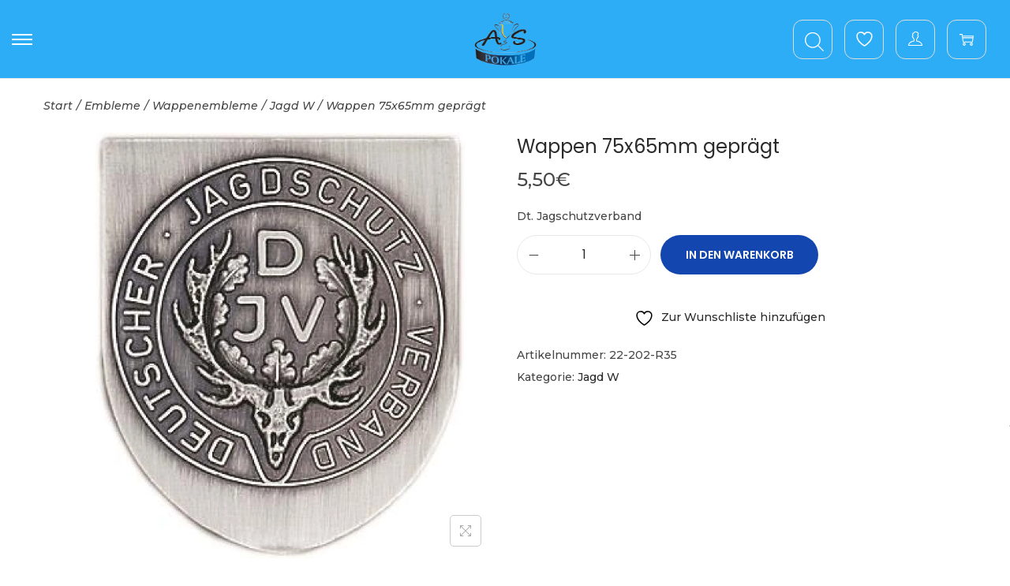

--- FILE ---
content_type: text/html; charset=utf-8
request_url: https://www.google.com/recaptcha/api2/anchor?ar=1&k=6LdIEa8kAAAAAGVwLWYUQxCVqlvIthrwdmPDmtr6&co=aHR0cHM6Ly9hcy1wb2thbGUuZGU6NDQz&hl=de&v=PoyoqOPhxBO7pBk68S4YbpHZ&size=normal&anchor-ms=20000&execute-ms=30000&cb=awm61m4s7l4x
body_size: 49315
content:
<!DOCTYPE HTML><html dir="ltr" lang="de"><head><meta http-equiv="Content-Type" content="text/html; charset=UTF-8">
<meta http-equiv="X-UA-Compatible" content="IE=edge">
<title>reCAPTCHA</title>
<style type="text/css">
/* cyrillic-ext */
@font-face {
  font-family: 'Roboto';
  font-style: normal;
  font-weight: 400;
  font-stretch: 100%;
  src: url(//fonts.gstatic.com/s/roboto/v48/KFO7CnqEu92Fr1ME7kSn66aGLdTylUAMa3GUBHMdazTgWw.woff2) format('woff2');
  unicode-range: U+0460-052F, U+1C80-1C8A, U+20B4, U+2DE0-2DFF, U+A640-A69F, U+FE2E-FE2F;
}
/* cyrillic */
@font-face {
  font-family: 'Roboto';
  font-style: normal;
  font-weight: 400;
  font-stretch: 100%;
  src: url(//fonts.gstatic.com/s/roboto/v48/KFO7CnqEu92Fr1ME7kSn66aGLdTylUAMa3iUBHMdazTgWw.woff2) format('woff2');
  unicode-range: U+0301, U+0400-045F, U+0490-0491, U+04B0-04B1, U+2116;
}
/* greek-ext */
@font-face {
  font-family: 'Roboto';
  font-style: normal;
  font-weight: 400;
  font-stretch: 100%;
  src: url(//fonts.gstatic.com/s/roboto/v48/KFO7CnqEu92Fr1ME7kSn66aGLdTylUAMa3CUBHMdazTgWw.woff2) format('woff2');
  unicode-range: U+1F00-1FFF;
}
/* greek */
@font-face {
  font-family: 'Roboto';
  font-style: normal;
  font-weight: 400;
  font-stretch: 100%;
  src: url(//fonts.gstatic.com/s/roboto/v48/KFO7CnqEu92Fr1ME7kSn66aGLdTylUAMa3-UBHMdazTgWw.woff2) format('woff2');
  unicode-range: U+0370-0377, U+037A-037F, U+0384-038A, U+038C, U+038E-03A1, U+03A3-03FF;
}
/* math */
@font-face {
  font-family: 'Roboto';
  font-style: normal;
  font-weight: 400;
  font-stretch: 100%;
  src: url(//fonts.gstatic.com/s/roboto/v48/KFO7CnqEu92Fr1ME7kSn66aGLdTylUAMawCUBHMdazTgWw.woff2) format('woff2');
  unicode-range: U+0302-0303, U+0305, U+0307-0308, U+0310, U+0312, U+0315, U+031A, U+0326-0327, U+032C, U+032F-0330, U+0332-0333, U+0338, U+033A, U+0346, U+034D, U+0391-03A1, U+03A3-03A9, U+03B1-03C9, U+03D1, U+03D5-03D6, U+03F0-03F1, U+03F4-03F5, U+2016-2017, U+2034-2038, U+203C, U+2040, U+2043, U+2047, U+2050, U+2057, U+205F, U+2070-2071, U+2074-208E, U+2090-209C, U+20D0-20DC, U+20E1, U+20E5-20EF, U+2100-2112, U+2114-2115, U+2117-2121, U+2123-214F, U+2190, U+2192, U+2194-21AE, U+21B0-21E5, U+21F1-21F2, U+21F4-2211, U+2213-2214, U+2216-22FF, U+2308-230B, U+2310, U+2319, U+231C-2321, U+2336-237A, U+237C, U+2395, U+239B-23B7, U+23D0, U+23DC-23E1, U+2474-2475, U+25AF, U+25B3, U+25B7, U+25BD, U+25C1, U+25CA, U+25CC, U+25FB, U+266D-266F, U+27C0-27FF, U+2900-2AFF, U+2B0E-2B11, U+2B30-2B4C, U+2BFE, U+3030, U+FF5B, U+FF5D, U+1D400-1D7FF, U+1EE00-1EEFF;
}
/* symbols */
@font-face {
  font-family: 'Roboto';
  font-style: normal;
  font-weight: 400;
  font-stretch: 100%;
  src: url(//fonts.gstatic.com/s/roboto/v48/KFO7CnqEu92Fr1ME7kSn66aGLdTylUAMaxKUBHMdazTgWw.woff2) format('woff2');
  unicode-range: U+0001-000C, U+000E-001F, U+007F-009F, U+20DD-20E0, U+20E2-20E4, U+2150-218F, U+2190, U+2192, U+2194-2199, U+21AF, U+21E6-21F0, U+21F3, U+2218-2219, U+2299, U+22C4-22C6, U+2300-243F, U+2440-244A, U+2460-24FF, U+25A0-27BF, U+2800-28FF, U+2921-2922, U+2981, U+29BF, U+29EB, U+2B00-2BFF, U+4DC0-4DFF, U+FFF9-FFFB, U+10140-1018E, U+10190-1019C, U+101A0, U+101D0-101FD, U+102E0-102FB, U+10E60-10E7E, U+1D2C0-1D2D3, U+1D2E0-1D37F, U+1F000-1F0FF, U+1F100-1F1AD, U+1F1E6-1F1FF, U+1F30D-1F30F, U+1F315, U+1F31C, U+1F31E, U+1F320-1F32C, U+1F336, U+1F378, U+1F37D, U+1F382, U+1F393-1F39F, U+1F3A7-1F3A8, U+1F3AC-1F3AF, U+1F3C2, U+1F3C4-1F3C6, U+1F3CA-1F3CE, U+1F3D4-1F3E0, U+1F3ED, U+1F3F1-1F3F3, U+1F3F5-1F3F7, U+1F408, U+1F415, U+1F41F, U+1F426, U+1F43F, U+1F441-1F442, U+1F444, U+1F446-1F449, U+1F44C-1F44E, U+1F453, U+1F46A, U+1F47D, U+1F4A3, U+1F4B0, U+1F4B3, U+1F4B9, U+1F4BB, U+1F4BF, U+1F4C8-1F4CB, U+1F4D6, U+1F4DA, U+1F4DF, U+1F4E3-1F4E6, U+1F4EA-1F4ED, U+1F4F7, U+1F4F9-1F4FB, U+1F4FD-1F4FE, U+1F503, U+1F507-1F50B, U+1F50D, U+1F512-1F513, U+1F53E-1F54A, U+1F54F-1F5FA, U+1F610, U+1F650-1F67F, U+1F687, U+1F68D, U+1F691, U+1F694, U+1F698, U+1F6AD, U+1F6B2, U+1F6B9-1F6BA, U+1F6BC, U+1F6C6-1F6CF, U+1F6D3-1F6D7, U+1F6E0-1F6EA, U+1F6F0-1F6F3, U+1F6F7-1F6FC, U+1F700-1F7FF, U+1F800-1F80B, U+1F810-1F847, U+1F850-1F859, U+1F860-1F887, U+1F890-1F8AD, U+1F8B0-1F8BB, U+1F8C0-1F8C1, U+1F900-1F90B, U+1F93B, U+1F946, U+1F984, U+1F996, U+1F9E9, U+1FA00-1FA6F, U+1FA70-1FA7C, U+1FA80-1FA89, U+1FA8F-1FAC6, U+1FACE-1FADC, U+1FADF-1FAE9, U+1FAF0-1FAF8, U+1FB00-1FBFF;
}
/* vietnamese */
@font-face {
  font-family: 'Roboto';
  font-style: normal;
  font-weight: 400;
  font-stretch: 100%;
  src: url(//fonts.gstatic.com/s/roboto/v48/KFO7CnqEu92Fr1ME7kSn66aGLdTylUAMa3OUBHMdazTgWw.woff2) format('woff2');
  unicode-range: U+0102-0103, U+0110-0111, U+0128-0129, U+0168-0169, U+01A0-01A1, U+01AF-01B0, U+0300-0301, U+0303-0304, U+0308-0309, U+0323, U+0329, U+1EA0-1EF9, U+20AB;
}
/* latin-ext */
@font-face {
  font-family: 'Roboto';
  font-style: normal;
  font-weight: 400;
  font-stretch: 100%;
  src: url(//fonts.gstatic.com/s/roboto/v48/KFO7CnqEu92Fr1ME7kSn66aGLdTylUAMa3KUBHMdazTgWw.woff2) format('woff2');
  unicode-range: U+0100-02BA, U+02BD-02C5, U+02C7-02CC, U+02CE-02D7, U+02DD-02FF, U+0304, U+0308, U+0329, U+1D00-1DBF, U+1E00-1E9F, U+1EF2-1EFF, U+2020, U+20A0-20AB, U+20AD-20C0, U+2113, U+2C60-2C7F, U+A720-A7FF;
}
/* latin */
@font-face {
  font-family: 'Roboto';
  font-style: normal;
  font-weight: 400;
  font-stretch: 100%;
  src: url(//fonts.gstatic.com/s/roboto/v48/KFO7CnqEu92Fr1ME7kSn66aGLdTylUAMa3yUBHMdazQ.woff2) format('woff2');
  unicode-range: U+0000-00FF, U+0131, U+0152-0153, U+02BB-02BC, U+02C6, U+02DA, U+02DC, U+0304, U+0308, U+0329, U+2000-206F, U+20AC, U+2122, U+2191, U+2193, U+2212, U+2215, U+FEFF, U+FFFD;
}
/* cyrillic-ext */
@font-face {
  font-family: 'Roboto';
  font-style: normal;
  font-weight: 500;
  font-stretch: 100%;
  src: url(//fonts.gstatic.com/s/roboto/v48/KFO7CnqEu92Fr1ME7kSn66aGLdTylUAMa3GUBHMdazTgWw.woff2) format('woff2');
  unicode-range: U+0460-052F, U+1C80-1C8A, U+20B4, U+2DE0-2DFF, U+A640-A69F, U+FE2E-FE2F;
}
/* cyrillic */
@font-face {
  font-family: 'Roboto';
  font-style: normal;
  font-weight: 500;
  font-stretch: 100%;
  src: url(//fonts.gstatic.com/s/roboto/v48/KFO7CnqEu92Fr1ME7kSn66aGLdTylUAMa3iUBHMdazTgWw.woff2) format('woff2');
  unicode-range: U+0301, U+0400-045F, U+0490-0491, U+04B0-04B1, U+2116;
}
/* greek-ext */
@font-face {
  font-family: 'Roboto';
  font-style: normal;
  font-weight: 500;
  font-stretch: 100%;
  src: url(//fonts.gstatic.com/s/roboto/v48/KFO7CnqEu92Fr1ME7kSn66aGLdTylUAMa3CUBHMdazTgWw.woff2) format('woff2');
  unicode-range: U+1F00-1FFF;
}
/* greek */
@font-face {
  font-family: 'Roboto';
  font-style: normal;
  font-weight: 500;
  font-stretch: 100%;
  src: url(//fonts.gstatic.com/s/roboto/v48/KFO7CnqEu92Fr1ME7kSn66aGLdTylUAMa3-UBHMdazTgWw.woff2) format('woff2');
  unicode-range: U+0370-0377, U+037A-037F, U+0384-038A, U+038C, U+038E-03A1, U+03A3-03FF;
}
/* math */
@font-face {
  font-family: 'Roboto';
  font-style: normal;
  font-weight: 500;
  font-stretch: 100%;
  src: url(//fonts.gstatic.com/s/roboto/v48/KFO7CnqEu92Fr1ME7kSn66aGLdTylUAMawCUBHMdazTgWw.woff2) format('woff2');
  unicode-range: U+0302-0303, U+0305, U+0307-0308, U+0310, U+0312, U+0315, U+031A, U+0326-0327, U+032C, U+032F-0330, U+0332-0333, U+0338, U+033A, U+0346, U+034D, U+0391-03A1, U+03A3-03A9, U+03B1-03C9, U+03D1, U+03D5-03D6, U+03F0-03F1, U+03F4-03F5, U+2016-2017, U+2034-2038, U+203C, U+2040, U+2043, U+2047, U+2050, U+2057, U+205F, U+2070-2071, U+2074-208E, U+2090-209C, U+20D0-20DC, U+20E1, U+20E5-20EF, U+2100-2112, U+2114-2115, U+2117-2121, U+2123-214F, U+2190, U+2192, U+2194-21AE, U+21B0-21E5, U+21F1-21F2, U+21F4-2211, U+2213-2214, U+2216-22FF, U+2308-230B, U+2310, U+2319, U+231C-2321, U+2336-237A, U+237C, U+2395, U+239B-23B7, U+23D0, U+23DC-23E1, U+2474-2475, U+25AF, U+25B3, U+25B7, U+25BD, U+25C1, U+25CA, U+25CC, U+25FB, U+266D-266F, U+27C0-27FF, U+2900-2AFF, U+2B0E-2B11, U+2B30-2B4C, U+2BFE, U+3030, U+FF5B, U+FF5D, U+1D400-1D7FF, U+1EE00-1EEFF;
}
/* symbols */
@font-face {
  font-family: 'Roboto';
  font-style: normal;
  font-weight: 500;
  font-stretch: 100%;
  src: url(//fonts.gstatic.com/s/roboto/v48/KFO7CnqEu92Fr1ME7kSn66aGLdTylUAMaxKUBHMdazTgWw.woff2) format('woff2');
  unicode-range: U+0001-000C, U+000E-001F, U+007F-009F, U+20DD-20E0, U+20E2-20E4, U+2150-218F, U+2190, U+2192, U+2194-2199, U+21AF, U+21E6-21F0, U+21F3, U+2218-2219, U+2299, U+22C4-22C6, U+2300-243F, U+2440-244A, U+2460-24FF, U+25A0-27BF, U+2800-28FF, U+2921-2922, U+2981, U+29BF, U+29EB, U+2B00-2BFF, U+4DC0-4DFF, U+FFF9-FFFB, U+10140-1018E, U+10190-1019C, U+101A0, U+101D0-101FD, U+102E0-102FB, U+10E60-10E7E, U+1D2C0-1D2D3, U+1D2E0-1D37F, U+1F000-1F0FF, U+1F100-1F1AD, U+1F1E6-1F1FF, U+1F30D-1F30F, U+1F315, U+1F31C, U+1F31E, U+1F320-1F32C, U+1F336, U+1F378, U+1F37D, U+1F382, U+1F393-1F39F, U+1F3A7-1F3A8, U+1F3AC-1F3AF, U+1F3C2, U+1F3C4-1F3C6, U+1F3CA-1F3CE, U+1F3D4-1F3E0, U+1F3ED, U+1F3F1-1F3F3, U+1F3F5-1F3F7, U+1F408, U+1F415, U+1F41F, U+1F426, U+1F43F, U+1F441-1F442, U+1F444, U+1F446-1F449, U+1F44C-1F44E, U+1F453, U+1F46A, U+1F47D, U+1F4A3, U+1F4B0, U+1F4B3, U+1F4B9, U+1F4BB, U+1F4BF, U+1F4C8-1F4CB, U+1F4D6, U+1F4DA, U+1F4DF, U+1F4E3-1F4E6, U+1F4EA-1F4ED, U+1F4F7, U+1F4F9-1F4FB, U+1F4FD-1F4FE, U+1F503, U+1F507-1F50B, U+1F50D, U+1F512-1F513, U+1F53E-1F54A, U+1F54F-1F5FA, U+1F610, U+1F650-1F67F, U+1F687, U+1F68D, U+1F691, U+1F694, U+1F698, U+1F6AD, U+1F6B2, U+1F6B9-1F6BA, U+1F6BC, U+1F6C6-1F6CF, U+1F6D3-1F6D7, U+1F6E0-1F6EA, U+1F6F0-1F6F3, U+1F6F7-1F6FC, U+1F700-1F7FF, U+1F800-1F80B, U+1F810-1F847, U+1F850-1F859, U+1F860-1F887, U+1F890-1F8AD, U+1F8B0-1F8BB, U+1F8C0-1F8C1, U+1F900-1F90B, U+1F93B, U+1F946, U+1F984, U+1F996, U+1F9E9, U+1FA00-1FA6F, U+1FA70-1FA7C, U+1FA80-1FA89, U+1FA8F-1FAC6, U+1FACE-1FADC, U+1FADF-1FAE9, U+1FAF0-1FAF8, U+1FB00-1FBFF;
}
/* vietnamese */
@font-face {
  font-family: 'Roboto';
  font-style: normal;
  font-weight: 500;
  font-stretch: 100%;
  src: url(//fonts.gstatic.com/s/roboto/v48/KFO7CnqEu92Fr1ME7kSn66aGLdTylUAMa3OUBHMdazTgWw.woff2) format('woff2');
  unicode-range: U+0102-0103, U+0110-0111, U+0128-0129, U+0168-0169, U+01A0-01A1, U+01AF-01B0, U+0300-0301, U+0303-0304, U+0308-0309, U+0323, U+0329, U+1EA0-1EF9, U+20AB;
}
/* latin-ext */
@font-face {
  font-family: 'Roboto';
  font-style: normal;
  font-weight: 500;
  font-stretch: 100%;
  src: url(//fonts.gstatic.com/s/roboto/v48/KFO7CnqEu92Fr1ME7kSn66aGLdTylUAMa3KUBHMdazTgWw.woff2) format('woff2');
  unicode-range: U+0100-02BA, U+02BD-02C5, U+02C7-02CC, U+02CE-02D7, U+02DD-02FF, U+0304, U+0308, U+0329, U+1D00-1DBF, U+1E00-1E9F, U+1EF2-1EFF, U+2020, U+20A0-20AB, U+20AD-20C0, U+2113, U+2C60-2C7F, U+A720-A7FF;
}
/* latin */
@font-face {
  font-family: 'Roboto';
  font-style: normal;
  font-weight: 500;
  font-stretch: 100%;
  src: url(//fonts.gstatic.com/s/roboto/v48/KFO7CnqEu92Fr1ME7kSn66aGLdTylUAMa3yUBHMdazQ.woff2) format('woff2');
  unicode-range: U+0000-00FF, U+0131, U+0152-0153, U+02BB-02BC, U+02C6, U+02DA, U+02DC, U+0304, U+0308, U+0329, U+2000-206F, U+20AC, U+2122, U+2191, U+2193, U+2212, U+2215, U+FEFF, U+FFFD;
}
/* cyrillic-ext */
@font-face {
  font-family: 'Roboto';
  font-style: normal;
  font-weight: 900;
  font-stretch: 100%;
  src: url(//fonts.gstatic.com/s/roboto/v48/KFO7CnqEu92Fr1ME7kSn66aGLdTylUAMa3GUBHMdazTgWw.woff2) format('woff2');
  unicode-range: U+0460-052F, U+1C80-1C8A, U+20B4, U+2DE0-2DFF, U+A640-A69F, U+FE2E-FE2F;
}
/* cyrillic */
@font-face {
  font-family: 'Roboto';
  font-style: normal;
  font-weight: 900;
  font-stretch: 100%;
  src: url(//fonts.gstatic.com/s/roboto/v48/KFO7CnqEu92Fr1ME7kSn66aGLdTylUAMa3iUBHMdazTgWw.woff2) format('woff2');
  unicode-range: U+0301, U+0400-045F, U+0490-0491, U+04B0-04B1, U+2116;
}
/* greek-ext */
@font-face {
  font-family: 'Roboto';
  font-style: normal;
  font-weight: 900;
  font-stretch: 100%;
  src: url(//fonts.gstatic.com/s/roboto/v48/KFO7CnqEu92Fr1ME7kSn66aGLdTylUAMa3CUBHMdazTgWw.woff2) format('woff2');
  unicode-range: U+1F00-1FFF;
}
/* greek */
@font-face {
  font-family: 'Roboto';
  font-style: normal;
  font-weight: 900;
  font-stretch: 100%;
  src: url(//fonts.gstatic.com/s/roboto/v48/KFO7CnqEu92Fr1ME7kSn66aGLdTylUAMa3-UBHMdazTgWw.woff2) format('woff2');
  unicode-range: U+0370-0377, U+037A-037F, U+0384-038A, U+038C, U+038E-03A1, U+03A3-03FF;
}
/* math */
@font-face {
  font-family: 'Roboto';
  font-style: normal;
  font-weight: 900;
  font-stretch: 100%;
  src: url(//fonts.gstatic.com/s/roboto/v48/KFO7CnqEu92Fr1ME7kSn66aGLdTylUAMawCUBHMdazTgWw.woff2) format('woff2');
  unicode-range: U+0302-0303, U+0305, U+0307-0308, U+0310, U+0312, U+0315, U+031A, U+0326-0327, U+032C, U+032F-0330, U+0332-0333, U+0338, U+033A, U+0346, U+034D, U+0391-03A1, U+03A3-03A9, U+03B1-03C9, U+03D1, U+03D5-03D6, U+03F0-03F1, U+03F4-03F5, U+2016-2017, U+2034-2038, U+203C, U+2040, U+2043, U+2047, U+2050, U+2057, U+205F, U+2070-2071, U+2074-208E, U+2090-209C, U+20D0-20DC, U+20E1, U+20E5-20EF, U+2100-2112, U+2114-2115, U+2117-2121, U+2123-214F, U+2190, U+2192, U+2194-21AE, U+21B0-21E5, U+21F1-21F2, U+21F4-2211, U+2213-2214, U+2216-22FF, U+2308-230B, U+2310, U+2319, U+231C-2321, U+2336-237A, U+237C, U+2395, U+239B-23B7, U+23D0, U+23DC-23E1, U+2474-2475, U+25AF, U+25B3, U+25B7, U+25BD, U+25C1, U+25CA, U+25CC, U+25FB, U+266D-266F, U+27C0-27FF, U+2900-2AFF, U+2B0E-2B11, U+2B30-2B4C, U+2BFE, U+3030, U+FF5B, U+FF5D, U+1D400-1D7FF, U+1EE00-1EEFF;
}
/* symbols */
@font-face {
  font-family: 'Roboto';
  font-style: normal;
  font-weight: 900;
  font-stretch: 100%;
  src: url(//fonts.gstatic.com/s/roboto/v48/KFO7CnqEu92Fr1ME7kSn66aGLdTylUAMaxKUBHMdazTgWw.woff2) format('woff2');
  unicode-range: U+0001-000C, U+000E-001F, U+007F-009F, U+20DD-20E0, U+20E2-20E4, U+2150-218F, U+2190, U+2192, U+2194-2199, U+21AF, U+21E6-21F0, U+21F3, U+2218-2219, U+2299, U+22C4-22C6, U+2300-243F, U+2440-244A, U+2460-24FF, U+25A0-27BF, U+2800-28FF, U+2921-2922, U+2981, U+29BF, U+29EB, U+2B00-2BFF, U+4DC0-4DFF, U+FFF9-FFFB, U+10140-1018E, U+10190-1019C, U+101A0, U+101D0-101FD, U+102E0-102FB, U+10E60-10E7E, U+1D2C0-1D2D3, U+1D2E0-1D37F, U+1F000-1F0FF, U+1F100-1F1AD, U+1F1E6-1F1FF, U+1F30D-1F30F, U+1F315, U+1F31C, U+1F31E, U+1F320-1F32C, U+1F336, U+1F378, U+1F37D, U+1F382, U+1F393-1F39F, U+1F3A7-1F3A8, U+1F3AC-1F3AF, U+1F3C2, U+1F3C4-1F3C6, U+1F3CA-1F3CE, U+1F3D4-1F3E0, U+1F3ED, U+1F3F1-1F3F3, U+1F3F5-1F3F7, U+1F408, U+1F415, U+1F41F, U+1F426, U+1F43F, U+1F441-1F442, U+1F444, U+1F446-1F449, U+1F44C-1F44E, U+1F453, U+1F46A, U+1F47D, U+1F4A3, U+1F4B0, U+1F4B3, U+1F4B9, U+1F4BB, U+1F4BF, U+1F4C8-1F4CB, U+1F4D6, U+1F4DA, U+1F4DF, U+1F4E3-1F4E6, U+1F4EA-1F4ED, U+1F4F7, U+1F4F9-1F4FB, U+1F4FD-1F4FE, U+1F503, U+1F507-1F50B, U+1F50D, U+1F512-1F513, U+1F53E-1F54A, U+1F54F-1F5FA, U+1F610, U+1F650-1F67F, U+1F687, U+1F68D, U+1F691, U+1F694, U+1F698, U+1F6AD, U+1F6B2, U+1F6B9-1F6BA, U+1F6BC, U+1F6C6-1F6CF, U+1F6D3-1F6D7, U+1F6E0-1F6EA, U+1F6F0-1F6F3, U+1F6F7-1F6FC, U+1F700-1F7FF, U+1F800-1F80B, U+1F810-1F847, U+1F850-1F859, U+1F860-1F887, U+1F890-1F8AD, U+1F8B0-1F8BB, U+1F8C0-1F8C1, U+1F900-1F90B, U+1F93B, U+1F946, U+1F984, U+1F996, U+1F9E9, U+1FA00-1FA6F, U+1FA70-1FA7C, U+1FA80-1FA89, U+1FA8F-1FAC6, U+1FACE-1FADC, U+1FADF-1FAE9, U+1FAF0-1FAF8, U+1FB00-1FBFF;
}
/* vietnamese */
@font-face {
  font-family: 'Roboto';
  font-style: normal;
  font-weight: 900;
  font-stretch: 100%;
  src: url(//fonts.gstatic.com/s/roboto/v48/KFO7CnqEu92Fr1ME7kSn66aGLdTylUAMa3OUBHMdazTgWw.woff2) format('woff2');
  unicode-range: U+0102-0103, U+0110-0111, U+0128-0129, U+0168-0169, U+01A0-01A1, U+01AF-01B0, U+0300-0301, U+0303-0304, U+0308-0309, U+0323, U+0329, U+1EA0-1EF9, U+20AB;
}
/* latin-ext */
@font-face {
  font-family: 'Roboto';
  font-style: normal;
  font-weight: 900;
  font-stretch: 100%;
  src: url(//fonts.gstatic.com/s/roboto/v48/KFO7CnqEu92Fr1ME7kSn66aGLdTylUAMa3KUBHMdazTgWw.woff2) format('woff2');
  unicode-range: U+0100-02BA, U+02BD-02C5, U+02C7-02CC, U+02CE-02D7, U+02DD-02FF, U+0304, U+0308, U+0329, U+1D00-1DBF, U+1E00-1E9F, U+1EF2-1EFF, U+2020, U+20A0-20AB, U+20AD-20C0, U+2113, U+2C60-2C7F, U+A720-A7FF;
}
/* latin */
@font-face {
  font-family: 'Roboto';
  font-style: normal;
  font-weight: 900;
  font-stretch: 100%;
  src: url(//fonts.gstatic.com/s/roboto/v48/KFO7CnqEu92Fr1ME7kSn66aGLdTylUAMa3yUBHMdazQ.woff2) format('woff2');
  unicode-range: U+0000-00FF, U+0131, U+0152-0153, U+02BB-02BC, U+02C6, U+02DA, U+02DC, U+0304, U+0308, U+0329, U+2000-206F, U+20AC, U+2122, U+2191, U+2193, U+2212, U+2215, U+FEFF, U+FFFD;
}

</style>
<link rel="stylesheet" type="text/css" href="https://www.gstatic.com/recaptcha/releases/PoyoqOPhxBO7pBk68S4YbpHZ/styles__ltr.css">
<script nonce="fiWYul_HQ26D12OaJ5bB4A" type="text/javascript">window['__recaptcha_api'] = 'https://www.google.com/recaptcha/api2/';</script>
<script type="text/javascript" src="https://www.gstatic.com/recaptcha/releases/PoyoqOPhxBO7pBk68S4YbpHZ/recaptcha__de.js" nonce="fiWYul_HQ26D12OaJ5bB4A">
      
    </script></head>
<body><div id="rc-anchor-alert" class="rc-anchor-alert"></div>
<input type="hidden" id="recaptcha-token" value="[base64]">
<script type="text/javascript" nonce="fiWYul_HQ26D12OaJ5bB4A">
      recaptcha.anchor.Main.init("[\x22ainput\x22,[\x22bgdata\x22,\x22\x22,\[base64]/[base64]/[base64]/[base64]/[base64]/UltsKytdPUU6KEU8MjA0OD9SW2wrK109RT4+NnwxOTI6KChFJjY0NTEyKT09NTUyOTYmJk0rMTxjLmxlbmd0aCYmKGMuY2hhckNvZGVBdChNKzEpJjY0NTEyKT09NTYzMjA/[base64]/[base64]/[base64]/[base64]/[base64]/[base64]/[base64]\x22,\[base64]\\u003d\x22,\x22wpDClcKeczU+wpzCkETDpmg8wr7Cr8KiwoM5PMKHw4dvI8KewqM+MMKbwrDCm8K8aMO0IcKUw5fCjUzDi8KDw7ohd8OPOsKPbMOcw7nCmMODCcOiSQjDvjQBw5RBw7LDgsORJcOoIMOzJsOaL3EYVTbCnQbCi8K/By5Ow5cFw4fDhXBtKwLCgRtodsOJL8Olw5nDnsOlwo3CpCzCtWrDmnVKw5nCpg7CrsOswo3DkS/Dq8K1wqZyw6d/w58Qw7Q6DA/CrBfDmWkjw5HCpwpCC8OhwpEgwp5bGMKbw6zCocOiPsK9woXDuA3CmhrCjDbDlsKbASUuwpdLWXINwpTDonosGBvCk8KgAcKXNXbDvMOER8O5aMKmQ2jDrCXCrMOCd0smasOAc8KRwpXDm3/Ds2YNwqrDhMOVV8Ohw53CulnDicODw63DlMKALsOVwoHDoRRww7pyI8KLw4nDmXdPY23DiCdNw6/[base64]/ClcKCw7trwp7DvCfCqkzDgcK4wq86ZU0PDHXCh8OqwqzDmBjCqMKWbMKEPwZTXsKkwrB6BMOZwrkMWMOVwrVxT8O/[base64]/DnlPCvMO3wr7Dm0xMw6LCqMOmJTlIwroow4UsJwvDnHN9JcO7wpdgwovDnTRLwpd7VMOzVMKLwpnDksKFwp7Cln84woxwwqPClMOUwr3DsXrDvcOLCMKxwoLCizJWBWAlHSHCscKHwr8zw7h6wqcTI8KAf8KAwrDDiiDCuSM/w597G0XDl8KSwoN6XWZcDsKpwr49f8O3YG97w60EwoVlKgvCvMOjw7nCrMOqLQpxw4XDjMOEwoHDuSTDj0LDmV3Ch8OQw4AHw6oRw5TDvyvCnikZwp8BUALDrsKqBRzDtsKDIx7CrMO5aMKyfD7Dk8KWw5jCrVkJHcO0w6/CkBgqw5d7wo3DpjQRw5oZWSVZXcOHw4xRw4crwqYeJWJ8w6IdwrFEZUgUJsOOw67Dmzlrw697egU5fXPDjcKDw49cW8OTAcOJBMO3HsKWw7DCpDUrw7nCscKwGcOHw6gROsOSeSJ+NkZzwqJPwpJ9JsK8KwTDiDQ9HMOTwofDocKTw44KKT/[base64]/[base64]/Di8Kve8Kkw57CmcKcVnHDgcKoZsKMAMKmw7l+IcOBSE7Dg8KXIwTDrcOGwo3DicOeGsKGw5jDpU/[base64]/w5/Csm1bwqbDgFzCl8O4wqTCjsOLw4HCpMKbTcKQJcKpT8Kfw4tTwpMzw45ww43DisKBw68dJsKzR27DoBfCjhjCrsKGwrHCjF/ChcKHSBtxKyfCnD3DosO5GcO8ayTCv8KyK2EzQMO6dUHDrsKVFsOZw49jQD8Ew7PDiMOywrbDtAJtwp/[base64]/CpsOwHjFkw64kwrDCpsKOwpoZPMOpwpoXwqPDicOyPMKZBcOTw5gLHjTCjsOaw7I/DzvDgmXCrwANw6LCihU5wp/Dh8KwEMKXD2AEwqbDmMOwKg3DsMO9BGHDjhbDnj7Ct351fsOARsODSMKAwpR9w40Pw6HDmMK/wozDphTDl8OuwrY3w5jDh0LDgmRBKEgDGiLCrMKcwoMYJ8O8woVUwrUWwoocf8KVw4TCsMOCNzpVI8OuwpoCw5nChSAfOMO3eDzClMO5DsOxIsO+w4gSw74IZsKGYMKxIsKWwpzCl8OxwpTCosKxNmrCisOUwqJ9wpnDiwpNwr1wwp7DiyQqwp/CjU9gwqzDk8KRCgokO8Kow6htF2XDrlnDmsKYwr84wqfCv1fDtcKxw6gIfwwkwpgZw5XChsKTQ8OiwqjDhMKgw5YQwoXDn8ODwr9PdMKQwroEwpDCkTkyDR4fw5DDlyc4w7HClcKiKcOJwo9fDcOUbsK8wpUBwqXDm8Opwq3DjS3DiC/DrQzDtg/Cn8OZcXPDqcOiw7lrY2nDqhrCr0XCnBvDowBYwqTCgcKZClUFw4sOw6XDlsORwrc7FsOnd8Kmw5k+wqdYXcOqw5/[base64]/EMO+woPCrsO1w6RDw6o9w65QZsKzDcKcE8O9wqoif8OAwqgJdVrCk8OmecOIwpjDgsOZGsK0DhvCtFBUw4xCbR/[base64]/CmiBUHsOSYxZNw7jDj0jCvMOcw61XwpjCh8OsPhx+XcObw5PDpMKOYMOCw7N0wpshw6cfasOgw7fDnMKMw6/[base64]/UsKowrnDoMK1wpYJVhcRw5PDi8OuwrcXbMO9KsKxw4xKJ8KFwqNTwrnCnMOqJ8O7w4zDgsKFK2/DggrDm8KPw6HCs8KybWROKMObUMK5w7UGwo4AVmYAUGlXwr7CpQjCoMOjZVLDgVXCkRA0ViXDkhY3PcKBfMOjFk/Cp3XDhcO7wr1nwoRQD17DosKiw5IrAnTDuwfDnHFzGMOQwoPDuzBqw5HCvMOmZnA2w7nCssOXD3nDvnFPw6tadcKqVMK/w4/CnHvDn8Ktwr7CocKTw6FBcMOKwoPCr0Ydw6/DtsOxSgfCnTo1P3LClgHCqsOJw603BTTDqnHDqcOZwp4Uw53DsF7Din8wwrfCon3Cg8OEJgEWJjLDgCHDmcKpw6TCq8K/bGXCrSrDr8OOcMONw63CtzVKw6kzNsKbbwhqesOgw5AowpLDjm8Ca8KKAzF6w67DmMKZwqjDlMKBwrLCpcKLw5MmFcK/wowuwqPCqMKKOncOw5jCmcOMwo7CjcKHbsKqw4USDFBGw4o/w79TLE4lw6QCI8Kgwr5ILDfDuh1efWDCjcKlw5XDnMOgw6xhMwXCkj3CsXnDuMOuMj/CvwHCucKGw5p5wqrDnMKmc8K1woc5FSRQwqnDt8OaX0doeMKFZsO/NG/CssOawp59FcO9HRI0w5/CiMOJYsO6w7HCskXChGUmQyA+IwrDmsKawqzCuUABe8OrNMO4w5XDh8O3A8O4wqcjDcOCwr8Yw55QwrvCnMO+V8OhwpfDgMKqJ8OFw5/DnMOKw7LDnHbDmA9Pw5hRKsKpwqHCu8KDSsKyw6nDucO9ATIfw77DvsO9LsKxOsKgwqkKGcOdGcONw4xIbsOFajgOw4LCucOoCzZpO8KWwpPDnDxVVC7CpsOdBsOqbCwPfUbDs8KwIRdfe2UTIcKgeVHCksK/d8KTM8KAwpvCisOhKCTCrEYxw7nDisK5w6vDkMKBGlHDvFnDkMOYwpoibhrCkcOJw7TCgcK5EcKNw5p/D3TCpjlhKBbDocOgTh7DrVTDv1lcwqNqADHCl1Qxw5HDpSdxwrHDmsOcwofCkj7Dv8OSw49IwpfCicKnw4AlwpF/wr7Di0vCn8KDBRYNSMKLTz45AcKJw4LCmsOhwo7CjsK0w4LDmcO8WTrCpMO2wo3DmMKtDBIbwoAkCwlePcKbPMOYZ8KSwr1LwqZiGhIrwpvDhFBkw5YXw6XDtDIdwpXCkMOFw7jCoQRPen9lciXDiMOEAC9Awo1WdsOaw51mVcOHc8K3w6/DpwHDosOOw7jCiDR2woTCuDrCkMKmfMOyw5jCj0pWw4RlPsO3w4tVJkDCp1FfbsOpwpHDusO8w4HCtSRWwok9AwHDoxDCqETDo8OWbicfw73DtMOcw4/[base64]/Cn8ONwpPCiMKjwq8lw7RGdcOHwqHDki/DsEs2w4FVw5xfwo3Cg2AfJ0ZNwqBAw4jCgcODaFQMaMOjw58cO3MdwoFSw51KK2s5w4DCjlXDp0QyZsKPdzXCiMO8Ew9SbU/Dh8Ozw77DjAkES8OBw7HCqTtLPVfDpSvDjH8jwop6LMKAw6fCpMKUHH41w43Co3nChRNgwpkmw53Cs34TYB4+w6LCpMKwN8K8A2TCr1DDl8O7wrnDrlYYQsK2aS/DhAjCjcKuwq5aAmzCtcKFY0dbIyzChMOwwp5GwpHDjsO/w6TDqcO3wqjChSzDn2UuAl9tw4HCocOZKQ/DgsO2wqlgwoTDosOjwq3ClcOww5jDrMOnwqfCi8K0EcO0Q8KGwonCnVthw7TChAEhYcOfJiw9H8OUw59Uwr5Fw4jDucOSPGZ4wr0OZsOSwr52w7nCoU/CoW/CrGUQwoLCml1ZwpxPE2fChVDDp8OXJcOFXRYKY8K3S8KvNEHDggnCo8KvWhbDssOZwoTCqT4FcMKxa8OJwqoTJMO2wq7CnE4ow5jCvMKdNR/Dnk/Cm8OWw4TCjTDDkGcxC8KfOCbDlnnCusOIwoc5YMKFdAg5W8Ktw6rCmDHDnMKxB8OUwrbDuMKAwoV6bT/CtEnDkiAcw6sFwrDDlsO9w5XCusK1w6XDuQhqHcKJdEkNZljDj0IKwqPCoFvCsETCqcO+wopUwpoNFMKFJ8OhWsKBwq86exHDjcO2w6p1RcOyfznCrMKOwojDlcOEeEnCsBUQTsKawrrCknPDuS/[base64]/d3nCqF4fw6/DjcOKwrnCjsKyw7LDmMKowp0bwovDijIHwqI+NUVTS8KDw7HDhmbCoCbCqmtPw6/CjsOdIWLCpgxJXnvCkHfCnWABwpluw67Dn8Klw7DDs1/DuMOaw7fCqMOSwp1XKsOsWcKlIC1Va1lbfcOmw65mwqghwpwywrxsw7RBw6wDw4vDvMOkXRdwwpdAWSbDgcOEKsOXw7PDrMKPEcOESHrDim/DkcKKWzzDg8Kywp/CtsOFWcOzTMOELcKeYzrDv8K5bQsdwoFyH8Osw6AmwqrDv8OaNDtXwog4WcOhSsKLDR/[base64]/DlsKjX2I7wqXDgAHDo8K+wq1sw5QsDsKaO8KmdcK3PyfDr3XChsOrNmI/w69Rwod2woDCoHtmfG8TDMO0wqthNSzCj8KwX8KhXcK/w5VYw4vDkBvChFvCqQTDnsKHCcKFAzBHRjRiVcK6D8OgM8OWFUsdw4fCj3HDh8KPAcK7wqnCqsKwwodiRcO/wprDphfCusKHw7nCsA9+wqNew7TCk8KSw7HCllDDhh87wr3ClcKBw5gnwqbDsjEwwrHCtWpLGsKyPMOlw6dkw7F0w7rCtsOMWilPw7V3w5HChnnDgnvCtlbDu0wyw59yQMK3c1jDgDYyeGYKYcKGwrbCnwkvw6PDvsO/wpbDoFxBHXUaw6HDimDDpUFlJglPZsK3w5wUUsOMw4PDnRkmbcOXw7HCj8KvasONKcOpwoQAS8OBAgoWYMO2w53CqcKJwrRpw7U/XlbCmQbDpMKCw4bDj8OjaTUlfngvGFDDu2XCpx3DswxSwqvCokfCsDvDgcKbw54cwpMhMWRIOcOQw6zClRoPwozCkiFOwqnCpXwJw50rw75ww6gLworCpMOafsK5wrhyXF1Xw6bDqWXCkMKRS0VPwpDDpkoKB8KnDns/PDpXNcOxwp7DicKMccKkwprDhRPDr1zCuCQPwovCqGbDrS/[base64]/[base64]/w5HCiG1Lw40wwp0FwqDDjXvCvkTCmwvDnWbDlhnCpz8GemAQwpvCozLDp8KNARY+IwbDscKKaQ/[base64]/[base64]/CssO+w7wyNQTDpBAfwqgjw7s3M0zDqsOgwqhiLinClcKgSCDDqkEWw6DDmj3Cs1bDoxQjw77CqD7DiiBXBk5Rw5rCtAHClsKAdxZLTcOIDX3CkcOgw6XDiDnCgsKsW0F6w4RzwrNeexPCohzDs8OKw6Erw7LDlU/DoxtfwpPDsh1PMkshwqIJwrfDqMKvw4cFw4NOQ8KCenM6Hw9QRFzCmcKMwqM6wqI1w77DmMOCO8KIfMONGU/CmEfDkMOJWQUHP2p+w5B0JT3DtsKAAcOswo/Du3XDjsKOwrPDvMOQwovDly/DnsO0DlzDnsKgwq/DrsK8w4TCvcOOODHCrFvDpsOow7fCtsO5QMKYw57Dmkg2Bxw+dsOGa1FWCsOzBcOVAloxwr7CtMOnKMKhclgYwr7DnUwQwq83KMKQworCgl0yw58OLsKyw5vCjcKfw4nDiMOVUcKfbS4XFwvDicKow6I+wp0wfmM8w4vDjFDChsKtw43CjMK2wr/CocOiwogWVcKvdxvCu2zDssOGw4JCRcKnBWLCoS/DiMO/woLDkcOSZyTDlMKHOw3DvVUZW8KTwo/Dp8K5wokrMXkIYm/CuMOfw5UGXMKgH1fDrsO4dmDCnsKqw5pIRMOaQMKSQMOdfcKzwowcwoXCsgdYwpV7wq7DjA5bwqLCsjgkwqfDoiRHC8OTwoZ9w77Di3PCqkEXwp/ChsOgw6vDhsKJw7tYRnh2QVvCnRdMCMK0bWXCmsOHbzJuesOFwqQ9OSY7ccKsw4HDsCvDu8OlTsKDdcOvPsKxw6ZBOi80SnkGMC00wqzDl0lwFCtqwr93w5IRwp3Dpj1SEwpSLzjDhcKNwpkFSnwNb8O/w6HDhC3Dv8OxCWnDlTJZCD9ewqLCv1ZowoUiVH/CpcO4woTCkR7CmR7DiiUew4rDusKYw4J7w55vf2zChcKfw6jDtsOyS8KbBsOTw5oSw40cYFnDhMKpwrbCmHAffnXCksK8U8Kqw5lSwq/Cu2xxEsORHMK4Y1XCi3ooCG3Dhk3Du8K5wrEecsK/eMKuw4QgN8KBJsOvw4/DrWLCk8ORw4YoJsOJazI8CsOYw6PCn8ODw7TCmnt0w4xgwrXCo1wcchB8w5DCgADDgE41RBUePil6wqDDiC59Dilfd8K8w4QPw6PCj8O3UMOuwqJ2PcKzF8KsLHZpwqvDgxLDq8K7wpTCrSrDu2/DkW0dZiZwfjArCsKowqAsw4xDByVSw5jCjXscwq/Cj180woYnDRXCgEAXwprCusKew7AfF0PCizjDpsKfCcO0wqjDgl9iDcKewpXCscKgKVs0wojCnsO7ZcOwwqrDiw/DtVU5dsKmwprDksOwXcKXwpxQw4MdCXvCm8KtPxx7Jx/[base64]/FA5TwovDscKNw6RPRsOKw4TDjAjCpMOjwrkiwpPDo8K4wpXCl8Kaw5DDgMOsw4F4w5LDkcOdM0R4dMOlwqDClcOmwopXBjFuwr1CGR7CphDDo8KLw6bCscKORcO6cCbDsk4Hw4kOw5FYwoXCrTrDhcO/b27DrELDpsKbwr7DgAfDkkLCqcOvwoQaOBPDqVA5wq9iw5NFw5kGBMKXDh92wqPCm8OKw4XCmz3CqijDomPCo0zCkDZaW8OnLVhoJ8KuwqrDrRJmw57CqDXCtsKRIMOncgbDn8Kowr/CnCHCk0U7w57Cuis3YXFSwpkPGsOdCMKZw5vDgXjCuXTDqMKLbMKHNQhyUBkuw4PDi8KAwqjCjR9ZfwXDlAUFA8OhdVtTRBvDoW7Dogwpw7kVwqQhP8KzwpIvw6kHwrNGUMOkSWMdExPCm07ChB0LdRgndR7DrcKaw60Vw7/ClMO9w7NewrnDqsKcMh1ww7zCtBXCo0NpbMOMSsKJwp7CgsK/[base64]/Dm8OowrPDpsKzTDFbw5zCi8KYwr3ClGrCmHVbwrstSMOgcMOUwqjCkcKKw6fCg1vCvMODTcKVD8Kzwo3Dp09/aV9VW8KHccKDC8KKwqnCm8Obw7kAw7pew6LClAsxwpLCjkXDkiXCkFjCmj4kw6LCnsKPPMKYwo9gaQMAwqLCicOhDljCnHEVwqwcw64iA8KceUR/ZsKcD0zDtjJAwrYwwq3Dp8OWfcKCZsO9wqttwqrDsMK7esKgUcKtTcKsFU8nw5jCj8KYMhvCk2rDjsKgU3UtdhgaIkXCoMOmO8KBw7dkCcKlw6JbAVrCniTCskvCrH/Cr8OqcxbDp8OPJsKBw6cGTsKvJhvCscKKLH4+VMK+GCRFw6JTdcKWVxDDksOQworClgZqQMKhXhUhw705wq3Dl8O6MMKYdsOtw4piw4jDtsKnw63DmUU7BsKrwpdmwqTDu0Qhw7LDjTDCmsK1wod+wr/DtBPDvRlww5kwaMKNw6rCqW/[base64]/DpHtLXS7Dvh7CgcKLwodNwpLCnHlJw6jDonIpw5/Cm3sxMsKRZMKkJsKDwq9qw7DCusOzDHbDoTvDuBzCtxPDmGzDm0rCuyTDtsKJDcKIfMKwRcKZVnLDjnthwp7CmXE0EkIfBi7Dpk/CkTfChMK/S0pswpV4wrRmwoHDucOce0Amw7HCrsK9wqDDoMOPwq/[base64]/wqrDgzptwrjCpgXDiMOXwojDj8OBw5bDr8KPwrUXRMKpOnzCm8OuHcOqJsKswoxaw5fDsCt9wrHDtVQtwpzDkk0hI1HCiBTCiMKlwr7CtsOtw6FfTx8Pw6rDv8KORsOEwoVhwpvClcKww7HDjcKva8OLwr/Cqholw48KAxZ7w5VxUMKQG2Vbw7kUw77DrGkgwqfCnMOVBQcYdT3DoCXCq8Obw7nCgcKNwosWIWpLw5PDpi3CrsOVQj5Qw57CuMKbwrlCbFJGw63Di3rCmcKRw5cFQ8KxBsKmwoPDq0zDnsOqwqtnw4oYL8Oxw74SYcKLw7XDrcK/[base64]/DksOpw7A3w7kibxDDs8KpPMKmM3d6wrZ3GhDCrsKTwpTCvcOKflfCjg/Ch8Oyf8OYDMKsw43Dn8KqAEBEwrzCp8KbLsKgHSjDgnXCvsOVw4E5JGvDswTCosOuwprDlWEJVcOnw68ow6YtwrUtaglNORgHw4HDtEQFDcKUw7B6woZjwr3CosKvw7/CkVkfwrkKwpwDT01IwqdBwoIDwqzDrhEnw7vCr8OEw7R/bsOuTMOtwpEMw4XCggDDisOFw4zDuMKbwpggTcOEw5YhXsObw7nDnsKrwpZhd8K7wqFfwrnCsDHCjsKewqFTOcKJfjxOw4HCgsOkLMKDeB1BIMOvw7ZnXsOjSsKDw69XIh4+S8ODMMKvwpBVNsO/dsODw5BewobDmC7DksKYw7DDlFXCq8O2LUfDvcKkVsKPR8Oiw67CmVlCNsKrworDk8ObFMOrwoQQw5PCjQ9zw60xVMKWwqnCusOzRMOsZGXCrmEKcR1pUj/CuBTCkMK1YFUYwqLCikNuw6zDicOSwqjDp8OzM13DuSTDhibDikZpEcOYLRUBwqzCq8OIFMKFHG0SQcKaw7gMw7DDpMOIdcOqVVPDgA/Cj8KlKMKyLcKDw4Q2w5zCnCxkZsK9w6pTwq1uwosbw75Nw6sNwpPDgsKoYVrDpn9eVQ/[base64]/Cm2bCqsOAB3LCu8OOw5PCk0UpwosZwq3CpE3DncOOwqocwr0DCkTDrHbCiMKFw4Vgw5rCk8K9wq/DlsKnACdlwp7DoCAyImnCnsOuIMO4NsOywopsR8KrPMKlwqETL21/ECJDwoDDtF/CjXQeLsOwaHPDg8KpJVPCjcK3N8Otw5V6DlzCmDorbzTDqCpuwodWwqLDpmQqw7ceKMKfVkg+McOzw5VLwpx9UR1gHMOow7YTAsOuZ8KtQsKrOzvCucK+w41+w7DCjcO6w7fDn8KDQg7DqcOqdcOQAMOcM2HDhnnDq8ODw53Cq8Kow7NSwqHDtsO/[base64]/[base64]/DlsKPfsKkDEfDkBbChcKlYMKVP8OJdsOCwpECw7PDoENawqQlEsOQw4zDgsK2VCIhw4LCpsOOfMKcXXA+w51OLcOYw5NcCMKjGsOqwpU9w4fCtF0xLcKrOsKOKGfDqsOSH8O0wqTCtxI3AWpXAG0AOyc4w4zDlCFASMOIw7LDlsOIw4vDq8OWYMK/wrzDpMOvw7jDkSF7M8OXbwHDl8OzwowXwrPDhMORFsK+SyPDmjfCuGJQw4nCqsK/wqMXFzB5GcODDQ/Cv8O0wrzCpSZXWcKVVRjDoi5OwrrCisOHSkHDji1QwpPCvFjCuBRbfnzChDxwKT8sbsKRw4nDtGrCiMKYdDk1w6BWw4fCoBAwQ8KwAiHCpxg1w4/[base64]/[base64]/Cp8KXE8OGPsKWw7HClMO7BRlBbQzCjAt9McKkWcK9bnwFa3A2wpZNwqDClcKeczsXM8KfwrbDisOiDsOmwofDrsKmNmHDoGVUw4kiAX1ww6hyw77DvcKNNsKkFgUsdsK/wrY8ZkRTSErDt8Oqw7cKw4DDrg7DrAs4VyRNwqBow7PDpMKlwqBuwpLDrgnDs8KkOMOjw5zDrsOeZg/DpzvDqsOFwqILU1A8w7wDw715w5/[base64]/[base64]/Dv8KgwqjCi09nw6fDucKkw5UwM8OFRcO0PsO9CwpqZ8Ofw4TChU0bPcOyWW5pbSDCuzXDl8K1Nyh0w6PDoidywpo6KTXDiyNtwp/[base64]/Xy7CqQ7Co8OZYDjCrhnDtcKOw4FiCcOoWMKgMMKmGUXCosOUUMO4RMOrXMKgwpLDisKiayRyw4XCicOlB1PCoMO2MMKMGMOYwplJwoRnTcKsw4zDjsOveMKpPCzCnhrCv8OtwrMqwopfw5cqw7fCt17DklLCgybCiz7DqcO7bsO6wojCgcOpwqXDi8O/w7DDpUw9dsK8eXHDlT03w4TDrTlUw7l7Y1XCux7CrXTCocOFQsODCsO3WcO6dEVOAWkzw658C8K/w4TCiH1qw7sow4vDhsKwSsKdwpxxw4jDnlfCujEZLy7DqEvCkx8Uw5tAw5hwZGXCrMO8w7fDnsKYw4VSw77Cv8OpwrlNwpkAEMO1A8OcSsKQUMOxwr7CrcO2w7DClMKbGARgczN/w6HDqsKUOgnCu1JkGMOyMcOSw5TClsKjPcO/W8Kxwq3Dn8OSwobDn8OUeR1Rw6YWwqkcMcOlOcOJSsOzw6tmHsKyB3jCglLDr8Kiwq4Mdl7CvjjDncKZeMOheMO6CcOEw5NdG8OzMTE6TR/Dq2DDl8OSw4JWK3XDoBBoUAJEXQIePMO5wq/[base64]/[base64]/wpM/w6Fzw4rCkR7CtMKge0DCpE/CsjQgw5vCk8ODw704XMO+w73CqX5hwqXCtMKXwo86w6vCq3pLLcODW3vDnMKBPMKIw5E4w5wAHXfDucKCKDPCtEF+wq8obsO2woPDvS/Cq8KRwodIw5vDjxhwwrEew6jDpT/DpVzDq8KNw5/Cpj3DhMKhwoLDq8Opwp4Vw7PDiD1Ld2ZVwqlEV8KRYMKfHMONwrpdenbCuVnCqivCrsK7cWLCtsKjwoTCjH4rw43Cu8K3Ey/CliUVS8KgOyTDmBJPBXFaK8K/e0UlG0DDiVDDsmTDv8KPw6XDvMO5f8OgNHTDsMOxY0hOQcKKw5Z3OEXDtn5yOsK9w73Cg8OlZcOTwobCp3LDosOhw5Arwo7DqwTDicOsw5tvwrsSwqTDisK9AcOTw4Fzwq/DmQ7DrRx/[base64]/Cu8OBw64awoBgwq87BwzDnGrDqMOWCRJ8w7bCqW/Cm8OZwpNMC8OPw5XCpHkke8KCBH/Cg8O3aMO9w4sPw7hxw4tSw4IfMcOCRxg4wrAuw63CssOEVlkxw4XCsko6BcKjw7XCksOCwrQ4R2/CiMKADcO+WRPDijXDm2vCnMKwNDbDqi7CrFfDusKiwobCt2ATXHxiLgledsOkf8O0w5jDs23DlhFWw47CqTkbNWLDk1nDmcOHw7XDh3EkcsK8wrsHw4Iww7/DqMKZwqo5HsOlfjJlw4Y9w7TChMO9URYAHn8Tw6VRwokVwqbCpjXCpsKQwrdyAMKSw5HDmFbDiRnDnMKybC7CrgFFDQnDnMK/bzknUQbDscOGCDN6GcOHw5USRMOPw7TCjh7DlkVhw70iPF5CwpIcXXvDgkDCpgrDgsO7w67CugsRORzChX4sw67CscK0ZEZ+A1HDji8iKcKuw5DDgRnCojvDi8Kgw6zDtS7DiUjChsO0w5nCo8KzSsOiw7tXLm8iVm7CknzCl2hdw6jDiMOnczkVGMOyworCvmXCkiB/wrLDqzN2c8KfX2bCginCm8KqLsOBFWbDqMOJTMKwM8KPw5/[base64]/Ds8K2w5/Crh9Sw7nDr8KRwo9uBF93wpLDmxrCmAFmw73DsizDgjdBw6bDqC/CqjArw6vCr2jDncOYasOdecK/wrXDgjrCocKAHMO1CWttworDmVbCr8KWw6jDsMKja8Oiwo/DgUcZNcK/w5vCp8KaQ8OnwqfDscO/RMOTwq96w4UkZwwpTMOZF8Kwwocpw5gRwrZbYmxkJ2TDtT7DusKawoQsw7E8woDDpWZyIm7CgFsvP8ORSVpvBcKeOMKEw7nCiMOrw7vDuFEBYMOowqPDqcOGZg/[base64]/fCJ8JSMEQsKQWkcAw5HCgQXDk3XCuGvCqsKww6XDgXhOSC0nwr3CiGlfwoVjw6tWB8Oeb0LDl8KXd8OiwqxYRcK7w6DCpsKCBSDDkMKhwrJXw7DChcOBTUIILcK8wq3DjsK8wqgeAwpmCBFcwrLDssKJwoTDvMKRdsOZLMOiwrzDusO/XFd8w69Hw7xQeWl5w4PDuTLCvB1gXcOfw6YVJQ8RwqjCtsOFGH7CqVIKYGJ3T8KyQMKEwo7DoMOSw4cGIsONwqzDicOkwrQLKF8MTMK0w5Zcb8KtCwrColbDq1M5TMO7w5zDon0CS0kHwrzCmmU2wrPDolkZbT8hd8OBVQRUw6XDr0/CksKnUcKKw7bCs0FWwohPe1MtdC7Cj8Okw4lEwprDkcOdfXtodcOFSzzCkEjDk8OaeUx6F3HCpsKMA0RGShQVw6E7w5nDkCfDrMOiH8OiSEPDtMKDH3XDisOCIwIuw7HCnXvDksKSw4LChsO2wqlrw7rDj8OaJCrDt23DvXgowoAywrrCvjlVw4zCgz/ChzxBw6vDjiJEAsOpw5HCuRzDsAQcwpARw57Cl8KUw7hFTk5IPcOqGcOjc8KPwrtYw5nDjcK5w58mUSNGS8OMHQw2ZWcqwpPCiC/DsD8WTzgfwpHCiSRpwqDCiF19wrnDuwHDmMKlGcKSPAEbw7/ChMKZwpTDrsO7wr/Dk8OswrbDjsKHwonDhlHDkVwPw5Rfwp/Djl7DqsK5A04KbhY2wqQEPXE/woI9JsK2AWNSZivCg8KZw4XDscKzwqA2w6N9woBiR0HDjmHCicKLVhpDwqVQQcOqX8KuwpUBRMKLwo5zw5F3J2Vsw7Y/w79jYcKcAUnCqHfCrgVcwrPDjcKCw4DCp8Knw77Cjw/Drl/ChMKFbMKtwpjCk8KEGsOjwrHClxcmwptMEsOSw6FKwrUwwq/[base64]/NBchCEPCscOcw67Cvl7DrMOWT8OYw7g7woJ3XMORwpknwp/[base64]/DmMKLeB0zwpRiwp/DiyzDiUMnwqtKWMOKMEx0w57CjgPCizN7IG7CuysyY8KkNMKEwq/DuXs6wp9Yf8Orw4TDh8K1KcKdw5DDvsO6w5Njw5J+ecKuw7rCosKaHgdlOcOGYMOeNcO3wpNeYF10wr0tw5ELUCcjOivDuGtKFsKZRH4BYW15w5AZD8KGw4fCg8OqcwQQw79iCMKDNsOnwp8iYl/CsWcZdcKpZhHDlsOKMMOjwopAYcKEw73DmyA8w4oLwrhMV8KNISTCm8OGIcKPwpTDn8OuwoIXaW/[base64]/CgcO1EcK0InItZUvDgMK+FMOQMcOLbFlYOQrDg8OmE8OVw5/CjRzCi2YCYE7DlhQrT0oyw6fDtzHDqx/DjVXDmcOHwr/DkMK3HsOYc8Khw5VqXixiUsK4worDv8KZTsO6cGN6NMKMw7ZEw7DDnGVAwp3DkMOYwrQ0wqxIw5nCrzDCn2nDkXnCh8KDZsKZUgVuwo/Dq3vDskgcaEDDkn3CtMK6wrjDjMOdWX9twoLDicKSNUzCkcKhw45Uw4hUTcKmMMOLKsKVwpRMY8O5w6tqw73Ck11eEBg3B8Olw64cE8ObSSIEHw4/dMKBYcO+wrEww5YKwq5tWMOSOMKUOcOGWW/CiTdLw65uw4rDtsK+fwtHWsKKwoIVJXbDhnHCmCbDmXpiGivDoisBCMK3LcK0HmXCnMOiw5bCvkzDv8O3w6J3dzpywrtdw5bCmkZBw4rDi14wXzTDmsKFMR93w5hewr8zw4nCgVNEwq/DlcK8KgwGFQxzw5M5wr3DvyMiT8OyciAUw6LCu8OrcMOUJ2fCisOUCMKxworDqMOfMDBffAsXw5nCuAslwovCrcKpw7rCmcOSBAfDlXF6fXEewpPDo8K0cyt+wrDCocKqD001W8K7Mz9Vw78gwopHJsOEw652woLCuTDCocO5NsOgHV4+JUMGecOqw6gYT8O/wr40wp8tbhs1woLDjmhOwo7DsHDDvMKFPsKMwpF0Q8K/I8O2HMOdwqDDmzFHwqHCvsK1w7QLw53DmcO5w6XCh3zCv8OUw4QlEx/DqsOJVTM7LcKIw71mw6ELWFdlwo5Tw6FTTi7CmAZENMOODMOTT8OawpkRw5JRwo3DmlwrbE/[base64]/DpT0qwpY0AMOnwrfDsMOLw6nCqwTCsyl8BcKTWkZ3wpbDm8OsQMOow6gvwqBUwo/Dj13DpMO/D8KWeAJRwqRjw5wHb1chwrQ7w5rCvgNww7ldZcOAwrvDocO6wrZJdsO4UyxSwoAnf8Ovw4PDhSDDs2IFETxCw74Lw6/DuMKYw5zDqMKVwqTDp8KNdMOYwpnDvl8YDcKcVsKnwqJyw43DkcKSckDCtsOCOBTCssO6VsOuEBlew77ClxPDq1bDuMOjw7TDiMKZb0ZnBsOGwrxkYWJiwpnDpRkIYcKyw6PCm8KwPWXDtDJ/bULChFDCp8Kqw5PDrT7Cr8Kpw5HCnlfClhTCvUkOQcOKFn0nLkDDjRJBf2kEwrrCuMO9FkpqaWXCq8OiwpltLw0GVCnCmcOCw4fDhsKZw4PCsi7DkcOPw4vCt2t6w5fDn8OMw4bCo8KsSVXDvsK2wrh3w4kZwpLDucORw791wrR6FD4bScOvFj/DpAnChsOFY8ODNMKxw4/ChMOiLsO3w51CBsORHkHCrCk2w409UsObXMK3K38Zw74RN8KXCUbDosKgKzbDncKEIcO/X2zCoVNSXinCgzTCh31aBMO1fiNZw6LDlwfCk8K9wqAkw5IywonClMOMw5cBXTfDvcKQwqHDs0jCl8KlX8Kqwq7Dt33Ck0DDmsOBw5XDsmUdNMKOHQ/CuDDDocOuw53CnRAJd0rCqV7DssOpOMKVw6zDpXrCpXXCnw5gw7/Ct8KUelLChyEYcwzCgsOJbMKpTFXDrD7DmMKsB8KgFMO0w57DtUE0w6TCtcKvEXVhwoPDrw3DuVhgwqlIwrTDgG9yYTvCpjjDgBgbd2TDiQjCkWXCqnXChxNTQVtedG/[base64]/DrEh5w4tHX8Khwrg8ZHoWw6AMVcK6w79eOcKRwrTDkcOFw5cOwqEvw5taWTsqJsOGwoMAMcK4woTDr8KOw75DPsKNBwkjwqw8XcKgw4rDojUKwprDrn4WwooYwrTDhcKgwr/Cr8OxwqXDh1MywqvCriZ3dC7Cg8Kiw6g+EhxZA3TCq1/Cu24iwoN7wqfCjUsjwoPCjhLDuXzCkcK3YhrDmFDDjQljSRvCscKOFExIw6TDnVfDhjXDhlBnw5/CiMObwrDCgGx4w6slXsOIL8OPw5TCh8OxcsKDScOQw5PDh8KxMMOUAMOKAMOPwrPChcKQwp0Hwo3DvTgQw6NuwrhEw6UrwrPDhxfDqgfDn8O0wq/CgkMvwrfDusOUKHclwq3DgnzCrQvDlzjDgWYUw5A7w70hwq43LA81AHgpfcOrIsORw5pVw4fCsA9edz0wwofDqsO/McOCZU4Hw7nCqcKTw4DDuMKtwoQkwr3DqsOiOsKcw4TCtcO4Ti0sw4bCrELCojjCv23CnRLCuFfCi3AjfWEbwpJhwrzDqghKwpnCpMOqwrjDi8O+wrU/wp8jBsOFwrFcNAULwqV0FMODwo9aw7kmHmACw4AmeyvCsMK+GnxXwqDDjXLDvMKFwoTCm8K/wq3DpsKnF8KafcK9w6slbDdGKS7Cs8KwUcOJa8K5KsOqwpPDqx3CmgnDpXx5VH1cAcKecQvCsVXDrQ/[base64]/DvsKHwplhw7bCg1DDoTjCg8O7eww/S8K6b8K+wojDkMKBQ8OhWTVpMioTwq3CtjbCgsOkwofCtsO/TMO6UwvCl0Rywr/CvsKfwqLDjcK0BxbCrF8rwrbChsKbw4FcZiXDmg41w65kwpXCrCZpFMOdRw/Dm8K9woM5Xwh1d8K9w4ATwpXCq8OTwrt9wrXCnzc5w4hFLsOTcMOwwpYKw4LDmsKawqDCvEdEASPCuUt/EsO9w7PDhUdnLsOoF8KcwrDChztWLCbDscK7GnnCgj4lNMO/w6jDn8KST37DuW/[base64]/CiSnCnAAJPFlUw6TCpFhCdMORG8KxFUbCvcO0wqnDiS/DmsO8E0bDoMKqwo5kw5A0PBl4bXTDl8OXMMKBR2dSTcOfw61owrjDgADDuUgVwrTCsMO/OsOpICXDlyNjwpZ5wqrDtMOSYm7CgWphGcOewrTDkcO6QsO1wrbCuVfDtDEWUcKXXQlYdcKrXsKbwrgUw5cLwr3CksK0w5/CnVAcwpvChV5LFcO5w6AWMcKkB0IGaMOzw7PDqsOCw4LCvyzCvsKzwpjDuVzCuGXDrh3DisK7IkrCuWjCsAvDvDc7wrInwrVmw6PDkCVGw7vCtFFbwqjDnhTCgRTCgTjDlcOBw5sxw5XCscOUMh/DvVbCmxkfUUnDpcORwq7Ch8OSGsKfw5k0wp/CgxgOw4PCpltxYcKuw6nCv8KkPMKwwpgvwozDvMOKasK/wq3Cgx/Cl8OfP1NcKVNww4zCiRbCicKuwpJdw6/CrcKNwpjCl8K3w68rCCwYwrUJwqBdOQAsa8KuLhLCszJRXsOjwptKw5pZwonCkT7CnMKEZnfCjsKFwpFmw4UWXcO9woXCgyV1NcKjw7dOd3nCshNLw4HDog7ClMKLHcKBGcKEHsOww4AXwqvCgMODGMO9wp7CtMO6dHo4wpgmw77DiMOcScO/[base64]/wp/DkcKufQh0wrvDpQEYwrxAUsKrw5rCrsOdw4zClGQCfTgtSDAVMFdSw6zDtjgQV8KXw55Ww6zDng4jT8OyDcOMAMOFwq/ClcOpSmFZcD7DmXwbJcOdA07CoiwbwrrDh8OYVsK0w5/DimzCnMKVwrFRw6hLVsKKw5zDvcODw7dew7rCpMKFwq/DtxrCoSTCl1TCnMKLw7DDshzCr8OVwpjDj8KyDl0Zw5JUw5VtSMOESCLDisKmegXDjsOLDm/DnTrCvcK3IMOKO0UvwrrCl0pww5gewrhawqHCriLDvMKeCMKgwoM0bT8pB8OkacKMeU/[base64]/CtsObZRtFYMK8BsOtQ8KjICZrNsKhw4jCgDzDi8Okw6tYEMK7GVU1dcOowo3Cs8OxHcK4w61CAsKSw6IqRmPDsxbDmsOlwppCQsKMw41oCFtvw7kMI8O/RsOww7oxPsKFPwInwqnCj8K+w6Bqwp3DicKaPG3CjDPCrkdIeMKtw4UIw7bDrFMhFVcxOnckwr4IPnBZIcOnGwkdHGbDl8KYB8K3wrPDnMO0w5vDlgMCNcKlwp3DniNLM8OSwoFDFnDClwl6ZGc/w7bDicOQwobDn0vDvBtNPcKTc1wGwqDDm1p/w7LDlx3CrCxhwp3CrTM/[base64]/DuMKlSsKJwrsnw493TMOrPMOfwrjDhsKWU3ELwovDmW43RhAib8KhMzllw6DCv0DDhDo8SMKuasOiTgHCrhbDjMOVw5zDn8OSw6Akf1vDjzUlwqk/b0w7H8Kka01ETFbCnhk5Qml2YntLdGMoFxXDmDIKa8Ktw49yw4DCvcOwSsOew6cAw6pSaWHDgMO9woMfA1TDpm1wwpPDlMOcUcOewrddMsKlwq/CocOUwqzDlwbCmsKlw64OTBnDiMOIN8OFCsO/eBdUZxYTGmnCvMKXw7fDuyDDgMKNw6RmRcK/w4p1CsK1UMOdO8OEOBbDjTjDosKuNkzDmcKhMHQ9SMKMFg5ZacOYA2XDjsKOw4ccw73CrsKww78cw6I4wpPDhmbDiXrChsK6JsKxMS3Dk8KaDn3CtcK/BMOow4QZw7tdWW8zw6QPJCzCnMOhw4zDqwEawqRiccOPJsO6PMODwoo/G3pLw5HDtcOTHcKkw7fCg8OZQXULPMKdw7nDtsOJw5TCmsKiIRjCicOUw5PCm2nDuW3Drg4YTw/Dr8OiwqgZLcKVw7lWM8OyWMOqw445aE/CtwfCmGPDmXjDmcO9KwzDuiolw7XDiB7CoMOVG1oYw5HCoMOPwr0iw7NYU3JpWEJrf8OOw6Udw4QSw4zCoHJ2w4Zaw6xjwrxOwq/DlcK5UMOHA2EbHcOtwrYMK8OUwrvChMKbw71/d8OZw79oc1dUAcK9N3nCtMOuwqhrw7wHw5rDs8OlXcKLUGTCusK+w7IyacOpcwIGA8OMdVA+NE5pTsK1UAzCthrCjyJfK0bDsDQaw7Ykwqx2w7/DrMKbwqfCscO5eMKwGzLDvXfDi0AxK8KkD8KVbx5Nw6fDrS4AIMK/w7ljwr4KwqhZwrpJw5jCmsOyMcK0DsO6UV1EwrJMw4Mfw4LDp0x7F2/DvH5NHEQcwqJGdE4mwrI6HAXDjsKyThwyLxFtw7zCqkF4YMKnwrYtwp7DrsKqT1Zow5DDkAlYw5MDNUjCsV1qN8Ohw5ZIw6fCvMOXCsOuCSXDuHJ5wr/CucKFbn9kw4DCjTc/w4vCkwTCt8KQwppLOMKBwrkYcMOtLEjDrjBNwp0Qw7UJw7LCvB/DusKIC0vDrSXDgQ3DuCjCnUBBw6AeX1fCum3CqE0HL8KMw7TDk8KwDADCuFl/w73Dp8Oawq5cOFPDuMKzXcKJLMOwwqZvNTjCjMKAcDPDtcKtDXVAT8Oww57DmyPClcKWw5vCmSbCjEcLw5fDnsKcbcKaw6TChsO+w7bCpl3Dgg0EDMObF2PClTHDvEU8K8KJBCAFw6xqFDpUIMOTwq7CtcKgIMK7w5TDpWoZwqkjwoHCjxnDqcOCwptiwpLDrT/DjhrDnkhyfMODF0TClj7Dpz/[base64]/[base64]/Cmkciw5JDw4hLS8K5wr3DqcOBMcKwwo/CrhjCvMKmwqbCsMKIaHjCg8OHw5xew7ZOw7UBw7YHw6fDiX3DiMKGw6TDq8K+w47Dk8OpwrpvwqrDmmfCi2kmwpjCtjfCisO1WRp/[base64]/Xy92V8KMw7Muw4YKAMO/[base64]/w7fCo3kJwqnCiMOXw7Fxw4tHwr/CvMK6w5/CssOpD3DDlcKIwooAwpNUwrFjwo15ZcKLQcOtw44Lw602PB/ColvCs8KHYsOlbFUswqoNfMKjcwTCuBAQXcOBAcKNVsKTT8OPw5vDqMOnw4vClcKCCMKPbsKOw6/DsEEgwpDDpizDtcKTalDCpHo/NMKvBcOnw5TCvxESO8KMI8O6w4dWZMOWCwcXa3/CgjwFw4PDqMK7w6RkwoIMOlo/[base64]\x22],null,[\x22conf\x22,null,\x226LdIEa8kAAAAAGVwLWYUQxCVqlvIthrwdmPDmtr6\x22,0,null,null,null,1,[21,125,63,73,95,87,41,43,42,83,102,105,109,121],[1017145,217],0,null,null,null,null,0,null,0,1,700,1,null,0,\[base64]/76lBhnEnQkZnOKMAhmv8xEZ\x22,0,0,null,null,1,null,0,0,null,null,null,0],\x22https://as-pokale.de:443\x22,null,[1,1,1],null,null,null,0,3600,[\x22https://www.google.com/intl/de/policies/privacy/\x22,\x22https://www.google.com/intl/de/policies/terms/\x22],\x22mrzYWTvIanPJq63Hb7xGOZps6cu55w9QJ2M7oJpuFrc\\u003d\x22,0,0,null,1,1769338894409,0,0,[229,162,208,173],null,[154,46,8,191,239],\x22RC-1Qz-jfMMY1dHww\x22,null,null,null,null,null,\x220dAFcWeA67pDadbl_YW8u4bE1gYTGDPEWjlsKep3uqzLULvWnbMu-BFxnkbzp2p1qYUQ3Ctz-i4VfnnGZmbUmFMp_ebbnF4IOzhA\x22,1769421694332]");
    </script></body></html>

--- FILE ---
content_type: text/css
request_url: https://as-pokale.de/wp-content/plugins/woocommerce-tm-extra-product-options/assets/css/fontawesome.css?ver=7.0.0
body_size: 16200
content:
/*!
 * Modified CSS version of Font Awesome Free 7.0.0
 * Modifications:
 * - Custom class prefix changed from .fa to .tcfa
 * - Removed brand icons
 *
 * Modifications made in 2025
 * Based on Font Awesome Free by @fontawesome - https://fontawesome.com
 * Font Awesome Free 7.0.0 by @fontawesome - https://fontawesome.com
 * License - https://fontawesome.com/license/free (Icons: CC BY 4.0, Fonts: SIL OFL 1.1, Code: MIT License)
 * Copyright 2025 Fonticons, Inc.
 */
.tcfa-solid,
.tcfa-regular,
.tcfa-classic,
.tcfas,
.tcfar,
.tcfab,
.tcfa {
	--_fa-family: var(--fa-family, var(--fa-style-family, "Font Awesome 7 Free")) !important;
	-webkit-font-smoothing: antialiased !important;
	-moz-osx-font-smoothing: grayscale !important;
	display: var(--fa-display, inline-block);
	font-family: var(--_fa-family) !important;
	-webkit-font-feature-settings: normal !important;
	font-feature-settings: normal !important;
	font-style: normal !important;
	font-synthesis: none !important;
	font-variant: normal !important;
	font-weight: var(--fa-style, 900) !important;
	line-height: 1;
	text-align: center;
	text-rendering: auto !important;
	width: var(--fa-width, 1.25em);
}

:is(.tcfas,
.tcfar,
.tcfab,
.tcfa-solid,
.tcfa-regular,
.tcfa-classic,
.tcfa)::before {
	content: var(--fa);
	content: var(--fa)/"";
}

.tcfa-1x {
	font-size: 1em;
}

.tcfa-2x {
	font-size: 2em;
}

.tcfa-3x {
	font-size: 3em;
}

.tcfa-4x {
	font-size: 4em;
}

.tcfa-5x {
	font-size: 5em;
}

.tcfa-6x {
	font-size: 6em;
}

.tcfa-7x {
	font-size: 7em;
}

.tcfa-8x {
	font-size: 8em;
}

.tcfa-9x {
	font-size: 9em;
}

.tcfa-10x {
	font-size: 10em;
}

.tcfa-2xs {
	font-size: calc(10 / 16 * 1em); /* converts a 10px size into an em-based value that's relative to the scale's 16px base */
	line-height: calc(1 / 10 * 1); /* sets the line-height of the icon back to that of it's parent */
	vertical-align: calc((6 / 10 - 0.375) * 1em); /* vertically centers the icon taking into account the surrounding text's descender */
}

.tcfa-xs {
	font-size: calc(12 / 16 * 1em); /* converts a 12px size into an em-based value that's relative to the scale's 16px base */
	line-height: calc(1 / 12 * 1em); /* sets the line-height of the icon back to that of it's parent */
	vertical-align: calc((6 / 12 - 0.375) * 1em); /* vertically centers the icon taking into account the surrounding text's descender */
}

.tcfa-sm {
	font-size: calc(14 / 16 * 1em); /* converts a 14px size into an em-based value that's relative to the scale's 16px base */
	line-height: calc(1 / 14 * 1em); /* sets the line-height of the icon back to that of it's parent */
	vertical-align: calc((6 / 14 - 0.375) * 1em); /* vertically centers the icon taking into account the surrounding text's descender */
}

.tcfa-lg {
	font-size: calc(20 / 16 * 1em); /* converts a 20px size into an em-based value that's relative to the scale's 16px base */
	line-height: calc(1 / 20 * 1em); /* sets the line-height of the icon back to that of it's parent */
	vertical-align: calc((6 / 20 - 0.375) * 1em); /* vertically centers the icon taking into account the surrounding text's descender */
}

.tcfa-xl {
	font-size: calc(24 / 16 * 1em); /* converts a 24px size into an em-based value that's relative to the scale's 16px base */
	line-height: calc(1 / 24 * 1em); /* sets the line-height of the icon back to that of it's parent */
	vertical-align: calc((6 / 24 - 0.375) * 1em); /* vertically centers the icon taking into account the surrounding text's descender */
}

.tcfa-2xl {
	font-size: calc(32 / 16 * 1em); /* converts a 32px size into an em-based value that's relative to the scale's 16px base */
	line-height: calc(1 / 32 * 1em); /* sets the line-height of the icon back to that of it's parent */
	vertical-align: calc((6 / 32 - 0.375) * 1em); /* vertically centers the icon taking into account the surrounding text's descender */
}

.tcfa-width-auto {
	--fa-width: auto;
}

.tcfa-fw,
.tcfa-width-fixed {
	--fa-width: 1.25em;
}

.tcfa-ul {
	list-style-type: none;
	-webkit-margin-start: var(--fa-li-margin, 2.5em);
	margin-inline-start: var(--fa-li-margin, 2.5em);
	-webkit-padding-start: 0;
	padding-inline-start: 0;
}

.tcfa-ul > li {
	position: relative;
}

.tcfa-li {
	inset-inline-start: calc(-1 * var(--fa-li-width, 2em));
	position: absolute;
	text-align: center;
	width: var(--fa-li-width, 2em);
	line-height: inherit;
}

.tcfa-pull-left,
.tcfa-pull-start {
	float: inline-start;
	-webkit-margin-end: var(--fa-pull-margin, 0.3em);
	margin-inline-end: var(--fa-pull-margin, 0.3em);
}

.tcfa-pull-right,
.tcfa-pull-end {
	float: inline-end;
	-webkit-margin-start: var(--fa-pull-margin, 0.3em);
	margin-inline-start: var(--fa-pull-margin, 0.3em);
}

.tcfa-beat {
	-webkit-animation-name: fa-beat;
	animation-name: fa-beat;
	-webkit-animation-delay: var(--fa-animation-delay, 0s);
	animation-delay: var(--fa-animation-delay, 0s);
	-webkit-animation-direction: var(--fa-animation-direction, normal);
	animation-direction: var(--fa-animation-direction, normal);
	-webkit-animation-duration: var(--fa-animation-duration, 1s);
	animation-duration: var(--fa-animation-duration, 1s);
	-webkit-animation-iteration-count: var(--fa-animation-iteration-count, infinite);
	animation-iteration-count: var(--fa-animation-iteration-count, infinite);
	-webkit-animation-timing-function: var(--fa-animation-timing, ease-in-out);
	animation-timing-function: var(--fa-animation-timing, ease-in-out);
}

.tcfa-bounce {
	-webkit-animation-name: fa-bounce;
	animation-name: fa-bounce;
	-webkit-animation-delay: var(--fa-animation-delay, 0s);
	animation-delay: var(--fa-animation-delay, 0s);
	-webkit-animation-direction: var(--fa-animation-direction, normal);
	animation-direction: var(--fa-animation-direction, normal);
	-webkit-animation-duration: var(--fa-animation-duration, 1s);
	animation-duration: var(--fa-animation-duration, 1s);
	-webkit-animation-iteration-count: var(--fa-animation-iteration-count, infinite);
	animation-iteration-count: var(--fa-animation-iteration-count, infinite);
	-webkit-animation-timing-function: var(--fa-animation-timing, cubic-bezier(0.28, 0.84, 0.42, 1));
	animation-timing-function: var(--fa-animation-timing, cubic-bezier(0.28, 0.84, 0.42, 1));
}

.tcfa-fade {
	-webkit-animation-name: fa-fade;
	animation-name: fa-fade;
	-webkit-animation-delay: var(--fa-animation-delay, 0s);
	animation-delay: var(--fa-animation-delay, 0s);
	-webkit-animation-direction: var(--fa-animation-direction, normal);
	animation-direction: var(--fa-animation-direction, normal);
	-webkit-animation-duration: var(--fa-animation-duration, 1s);
	animation-duration: var(--fa-animation-duration, 1s);
	-webkit-animation-iteration-count: var(--fa-animation-iteration-count, infinite);
	animation-iteration-count: var(--fa-animation-iteration-count, infinite);
	-webkit-animation-timing-function: var(--fa-animation-timing, cubic-bezier(0.4, 0, 0.6, 1));
	animation-timing-function: var(--fa-animation-timing, cubic-bezier(0.4, 0, 0.6, 1));
}

.tcfa-beat-fade {
	-webkit-animation-name: fa-beat-fade;
	animation-name: fa-beat-fade;
	-webkit-animation-delay: var(--fa-animation-delay, 0s);
	animation-delay: var(--fa-animation-delay, 0s);
	-webkit-animation-direction: var(--fa-animation-direction, normal);
	animation-direction: var(--fa-animation-direction, normal);
	-webkit-animation-duration: var(--fa-animation-duration, 1s);
	animation-duration: var(--fa-animation-duration, 1s);
	-webkit-animation-iteration-count: var(--fa-animation-iteration-count, infinite);
	animation-iteration-count: var(--fa-animation-iteration-count, infinite);
	-webkit-animation-timing-function: var(--fa-animation-timing, cubic-bezier(0.4, 0, 0.6, 1));
	animation-timing-function: var(--fa-animation-timing, cubic-bezier(0.4, 0, 0.6, 1));
}

.tcfa-flip {
	-webkit-animation-name: fa-flip;
	animation-name: fa-flip;
	-webkit-animation-delay: var(--fa-animation-delay, 0s);
	animation-delay: var(--fa-animation-delay, 0s);
	-webkit-animation-direction: var(--fa-animation-direction, normal);
	animation-direction: var(--fa-animation-direction, normal);
	-webkit-animation-duration: var(--fa-animation-duration, 1s);
	animation-duration: var(--fa-animation-duration, 1s);
	-webkit-animation-iteration-count: var(--fa-animation-iteration-count, infinite);
	animation-iteration-count: var(--fa-animation-iteration-count, infinite);
	-webkit-animation-timing-function: var(--fa-animation-timing, ease-in-out);
	animation-timing-function: var(--fa-animation-timing, ease-in-out);
}

.tcfa-shake {
	-webkit-animation-name: fa-shake;
	animation-name: fa-shake;
	-webkit-animation-delay: var(--fa-animation-delay, 0s);
	animation-delay: var(--fa-animation-delay, 0s);
	-webkit-animation-direction: var(--fa-animation-direction, normal);
	animation-direction: var(--fa-animation-direction, normal);
	-webkit-animation-duration: var(--fa-animation-duration, 1s);
	animation-duration: var(--fa-animation-duration, 1s);
	-webkit-animation-iteration-count: var(--fa-animation-iteration-count, infinite);
	animation-iteration-count: var(--fa-animation-iteration-count, infinite);
	-webkit-animation-timing-function: var(--fa-animation-timing, linear);
	animation-timing-function: var(--fa-animation-timing, linear);
}

.tcfa-spin {
	-webkit-animation-name: fa-spin;
	animation-name: fa-spin;
	-webkit-animation-delay: var(--fa-animation-delay, 0s);
	animation-delay: var(--fa-animation-delay, 0s);
	-webkit-animation-direction: var(--fa-animation-direction, normal);
	animation-direction: var(--fa-animation-direction, normal);
	-webkit-animation-duration: var(--fa-animation-duration, 2s);
	animation-duration: var(--fa-animation-duration, 2s);
	-webkit-animation-iteration-count: var(--fa-animation-iteration-count, infinite);
	animation-iteration-count: var(--fa-animation-iteration-count, infinite);
	-webkit-animation-timing-function: var(--fa-animation-timing, linear);
	animation-timing-function: var(--fa-animation-timing, linear);
}

.tcfa-spin-reverse {
	--fa-animation-direction: reverse;
}

.tcfa-pulse,
.tcfa-spin-pulse {
	-webkit-animation-name: fa-spin;
	animation-name: fa-spin;
	-webkit-animation-direction: var(--fa-animation-direction, normal);
	animation-direction: var(--fa-animation-direction, normal);
	-webkit-animation-duration: var(--fa-animation-duration, 1s);
	animation-duration: var(--fa-animation-duration, 1s);
	-webkit-animation-iteration-count: var(--fa-animation-iteration-count, infinite);
	animation-iteration-count: var(--fa-animation-iteration-count, infinite);
	-webkit-animation-timing-function: var(--fa-animation-timing, steps(8));
	animation-timing-function: var(--fa-animation-timing, steps(8));
}

@media (prefers-reduced-motion: reduce) {

	.tcfa-beat,
	.tcfa-bounce,
	.tcfa-fade,
	.tcfa-beat-fade,
	.tcfa-flip,
	.tcfa-pulse,
	.tcfa-shake,
	.tcfa-spin,
	.tcfa-spin-pulse {
		-webkit-animation: none !important;
		animation: none !important;
		-webkit-transition: none !important;
		transition: none !important;
	}
}

@-webkit-keyframes fa-beat {

	0%,
	90% {
		-webkit-transform: scale(1);
		transform: scale(1);
	}

	45% {
		-webkit-transform: scale(var(--fa-beat-scale, 1.25));
		transform: scale(var(--fa-beat-scale, 1.25));
	}
}

@keyframes fa-beat {

	0%,
	90% {
		-webkit-transform: scale(1);
		transform: scale(1);
	}

	45% {
		-webkit-transform: scale(var(--fa-beat-scale, 1.25));
		transform: scale(var(--fa-beat-scale, 1.25));
	}
}

@-webkit-keyframes fa-bounce {

	0% {
		-webkit-transform: scale(1, 1) translateY(0);
		transform: scale(1, 1) translateY(0);
	}

	10% {
		-webkit-transform: scale(var(--fa-bounce-start-scale-x, 1.1), var(--fa-bounce-start-scale-y, 0.9)) translateY(0);
		transform: scale(var(--fa-bounce-start-scale-x, 1.1), var(--fa-bounce-start-scale-y, 0.9)) translateY(0);
	}

	30% {
		-webkit-transform: scale(var(--fa-bounce-jump-scale-x, 0.9), var(--fa-bounce-jump-scale-y, 1.1)) translateY(var(--fa-bounce-height, -0.5em));
		transform: scale(var(--fa-bounce-jump-scale-x, 0.9), var(--fa-bounce-jump-scale-y, 1.1)) translateY(var(--fa-bounce-height, -0.5em));
	}

	50% {
		-webkit-transform: scale(var(--fa-bounce-land-scale-x, 1.05), var(--fa-bounce-land-scale-y, 0.95)) translateY(0);
		transform: scale(var(--fa-bounce-land-scale-x, 1.05), var(--fa-bounce-land-scale-y, 0.95)) translateY(0);
	}

	57% {
		-webkit-transform: scale(1, 1) translateY(var(--fa-bounce-rebound, -0.125em));
		transform: scale(1, 1) translateY(var(--fa-bounce-rebound, -0.125em));
	}

	64% {
		-webkit-transform: scale(1, 1) translateY(0);
		transform: scale(1, 1) translateY(0);
	}

	100% {
		-webkit-transform: scale(1, 1) translateY(0);
		transform: scale(1, 1) translateY(0);
	}
}

@keyframes fa-bounce {

	0% {
		-webkit-transform: scale(1, 1) translateY(0);
		transform: scale(1, 1) translateY(0);
	}

	10% {
		-webkit-transform: scale(var(--fa-bounce-start-scale-x, 1.1), var(--fa-bounce-start-scale-y, 0.9)) translateY(0);
		transform: scale(var(--fa-bounce-start-scale-x, 1.1), var(--fa-bounce-start-scale-y, 0.9)) translateY(0);
	}

	30% {
		-webkit-transform: scale(var(--fa-bounce-jump-scale-x, 0.9), var(--fa-bounce-jump-scale-y, 1.1)) translateY(var(--fa-bounce-height, -0.5em));
		transform: scale(var(--fa-bounce-jump-scale-x, 0.9), var(--fa-bounce-jump-scale-y, 1.1)) translateY(var(--fa-bounce-height, -0.5em));
	}

	50% {
		-webkit-transform: scale(var(--fa-bounce-land-scale-x, 1.05), var(--fa-bounce-land-scale-y, 0.95)) translateY(0);
		transform: scale(var(--fa-bounce-land-scale-x, 1.05), var(--fa-bounce-land-scale-y, 0.95)) translateY(0);
	}

	57% {
		-webkit-transform: scale(1, 1) translateY(var(--fa-bounce-rebound, -0.125em));
		transform: scale(1, 1) translateY(var(--fa-bounce-rebound, -0.125em));
	}

	64% {
		-webkit-transform: scale(1, 1) translateY(0);
		transform: scale(1, 1) translateY(0);
	}

	100% {
		-webkit-transform: scale(1, 1) translateY(0);
		transform: scale(1, 1) translateY(0);
	}
}

@-webkit-keyframes fa-fade {

	50% {
		opacity: var(--fa-fade-opacity, 0.4);
	}
}

@keyframes fa-fade {

	50% {
		opacity: var(--fa-fade-opacity, 0.4);
	}
}

@-webkit-keyframes fa-beat-fade {

	0%,
	100% {
		opacity: var(--fa-beat-fade-opacity, 0.4);
		-webkit-transform: scale(1);
		transform: scale(1);
	}

	50% {
		opacity: 1;
		-webkit-transform: scale(var(--fa-beat-fade-scale, 1.125));
		transform: scale(var(--fa-beat-fade-scale, 1.125));
	}
}

@keyframes fa-beat-fade {

	0%,
	100% {
		opacity: var(--fa-beat-fade-opacity, 0.4);
		-webkit-transform: scale(1);
		transform: scale(1);
	}

	50% {
		opacity: 1;
		-webkit-transform: scale(var(--fa-beat-fade-scale, 1.125));
		transform: scale(var(--fa-beat-fade-scale, 1.125));
	}
}

@-webkit-keyframes fa-flip {

	50% {
		-webkit-transform: rotate3d(var(--fa-flip-x, 0), var(--fa-flip-y, 1), var(--fa-flip-z, 0), var(--fa-flip-angle, -180deg));
		transform: rotate3d(var(--fa-flip-x, 0), var(--fa-flip-y, 1), var(--fa-flip-z, 0), var(--fa-flip-angle, -180deg));
	}
}

@keyframes fa-flip {

	50% {
		-webkit-transform: rotate3d(var(--fa-flip-x, 0), var(--fa-flip-y, 1), var(--fa-flip-z, 0), var(--fa-flip-angle, -180deg));
		transform: rotate3d(var(--fa-flip-x, 0), var(--fa-flip-y, 1), var(--fa-flip-z, 0), var(--fa-flip-angle, -180deg));
	}
}

@-webkit-keyframes fa-shake {

	0% {
		-webkit-transform: rotate(-15deg);
		transform: rotate(-15deg);
	}

	4% {
		-webkit-transform: rotate(15deg);
		transform: rotate(15deg);
	}

	8%,
	24% {
		-webkit-transform: rotate(-18deg);
		transform: rotate(-18deg);
	}

	12%,
	28% {
		-webkit-transform: rotate(18deg);
		transform: rotate(18deg);
	}

	16% {
		-webkit-transform: rotate(-22deg);
		transform: rotate(-22deg);
	}

	20% {
		-webkit-transform: rotate(22deg);
		transform: rotate(22deg);
	}

	32% {
		-webkit-transform: rotate(-12deg);
		transform: rotate(-12deg);
	}

	36% {
		-webkit-transform: rotate(12deg);
		transform: rotate(12deg);
	}

	40%,
	100% {
		-webkit-transform: rotate(0deg);
		transform: rotate(0deg);
	}
}

@keyframes fa-shake {

	0% {
		-webkit-transform: rotate(-15deg);
		transform: rotate(-15deg);
	}

	4% {
		-webkit-transform: rotate(15deg);
		transform: rotate(15deg);
	}

	8%,
	24% {
		-webkit-transform: rotate(-18deg);
		transform: rotate(-18deg);
	}

	12%,
	28% {
		-webkit-transform: rotate(18deg);
		transform: rotate(18deg);
	}

	16% {
		-webkit-transform: rotate(-22deg);
		transform: rotate(-22deg);
	}

	20% {
		-webkit-transform: rotate(22deg);
		transform: rotate(22deg);
	}

	32% {
		-webkit-transform: rotate(-12deg);
		transform: rotate(-12deg);
	}

	36% {
		-webkit-transform: rotate(12deg);
		transform: rotate(12deg);
	}

	40%,
	100% {
		-webkit-transform: rotate(0deg);
		transform: rotate(0deg);
	}
}

@-webkit-keyframes fa-spin {

	0% {
		-webkit-transform: rotate(0deg);
		transform: rotate(0deg);
	}

	100% {
		-webkit-transform: rotate(360deg);
		transform: rotate(360deg);
	}
}

@keyframes fa-spin {

	0% {
		-webkit-transform: rotate(0deg);
		transform: rotate(0deg);
	}

	100% {
		-webkit-transform: rotate(360deg);
		transform: rotate(360deg);
	}
}

.tcfa-rotate-90 {
	-webkit-transform: rotate(90deg);
	transform: rotate(90deg);
}

.tcfa-rotate-180 {
	-webkit-transform: rotate(180deg);
	transform: rotate(180deg);
}

.tcfa-rotate-270 {
	-webkit-transform: rotate(270deg);
	transform: rotate(270deg);
}

.tcfa-flip-horizontal {
	-webkit-transform: scale(-1, 1);
	transform: scale(-1, 1);
}

.tcfa-flip-vertical {
	-webkit-transform: scale(1, -1);
	transform: scale(1, -1);
}

.tcfa-flip-both,
.tcfa-flip-horizontal.tcfa-flip-vertical {
	-webkit-transform: scale(-1, -1);
	transform: scale(-1, -1);
}

.tcfa-rotate-by {
	-webkit-transform: rotate(var(--fa-rotate-angle, 0));
	transform: rotate(var(--fa-rotate-angle, 0));
}

.tcfa-stack {
	display: inline-block;
	height: 2em;
	line-height: 2;
	position: relative;
	vertical-align: middle;
	width: 2.5em;
}

.tcfa-stack-1x,
.tcfa-stack-2x {
	left: 0;
	position: absolute;
	text-align: center;
	width: 100%;
	z-index: var(--fa-stack-z-index, auto);
}

.tcfa-stack-1x {
	line-height: inherit;
}

.tcfa-stack-2x {
	font-size: 2em;
}

.tcfa-inverse {
	color: var(--fa-inverse, #fff);
}

/* Font Awesome uses the Unicode Private Use Area (PUA) to ensure screen
   readers do not read off random characters that represent icons */

.tcfa-0 {
	--fa: "\30 ";
}

.tcfa-1 {
	--fa: "\31 ";
}

.tcfa-2 {
	--fa: "\32 ";
}

.tcfa-3 {
	--fa: "\33 ";
}

.tcfa-4 {
	--fa: "\34 ";
}

.tcfa-5 {
	--fa: "\35 ";
}

.tcfa-6 {
	--fa: "\36 ";
}

.tcfa-7 {
	--fa: "\37 ";
}

.tcfa-8 {
	--fa: "\38 ";
}

.tcfa-9 {
	--fa: "\39 ";
}

.tcfa-exclamation {
	--fa: "\!";
}

.tcfa-hashtag {
	--fa: "\#";
}

.tcfa-dollar-sign {
	--fa: "\$";
}

.tcfa-dollar {
	--fa: "\$";
}

.tcfa-usd {
	--fa: "\$";
}

.tcfa-percent {
	--fa: "\%";
}

.tcfa-percentage {
	--fa: "\%";
}

.tcfa-asterisk {
	--fa: "\*";
}

.tcfa-plus {
	--fa: "\+";
}

.tcfa-add {
	--fa: "\+";
}

.tcfa-less-than {
	--fa: "\<";
}

.tcfa-equals {
	--fa: "\=";
}

.tcfa-greater-than {
	--fa: "\>";
}

.tcfa-question {
	--fa: "\?";
}

.tcfa-at {
	--fa: "\@";
}

.tcfa-a {
	--fa: "A";
}

.tcfa-b {
	--fa: "B";
}

.tcfa-c {
	--fa: "C";
}

.tcfa-d {
	--fa: "D";
}

.tcfa-e {
	--fa: "E";
}

.tcfa-f {
	--fa: "F";
}

.tcfa-g {
	--fa: "G";
}

.tcfa-h {
	--fa: "H";
}

.tcfa-i {
	--fa: "I";
}

.tcfa-j {
	--fa: "J";
}

.tcfa-k {
	--fa: "K";
}

.tcfa-l {
	--fa: "L";
}

.tcfa-m {
	--fa: "M";
}

.tcfa-n {
	--fa: "N";
}

.tcfa-o {
	--fa: "O";
}

.tcfa-p {
	--fa: "P";
}

.tcfa-q {
	--fa: "Q";
}

.tcfa-r {
	--fa: "R";
}

.tcfa-s {
	--fa: "S";
}

.tcfa-t {
	--fa: "T";
}

.tcfa-u {
	--fa: "U";
}

.tcfa-v {
	--fa: "V";
}

.tcfa-w {
	--fa: "W";
}

.tcfa-x {
	--fa: "X";
}

.tcfa-y {
	--fa: "Y";
}

.tcfa-z {
	--fa: "Z";
}

.tcfa-faucet {
	--fa: "\e005";
}

.tcfa-faucet-drip {
	--fa: "\e006";
}

.tcfa-house-chimney-window {
	--fa: "\e00d";
}

.tcfa-house-signal {
	--fa: "\e012";
}

.tcfa-temperature-arrow-down {
	--fa: "\e03f";
}

.tcfa-temperature-down {
	--fa: "\e03f";
}

.tcfa-temperature-arrow-up {
	--fa: "\e040";
}

.tcfa-temperature-up {
	--fa: "\e040";
}

.tcfa-trailer {
	--fa: "\e041";
}

.tcfa-bacteria {
	--fa: "\e059";
}

.tcfa-bacterium {
	--fa: "\e05a";
}

.tcfa-box-tissue {
	--fa: "\e05b";
}

.tcfa-hand-holding-medical {
	--fa: "\e05c";
}

.tcfa-hand-sparkles {
	--fa: "\e05d";
}

.tcfa-hands-bubbles {
	--fa: "\e05e";
}

.tcfa-hands-wash {
	--fa: "\e05e";
}

.tcfa-handshake-slash {
	--fa: "\e060";
}

.tcfa-handshake-alt-slash {
	--fa: "\e060";
}

.tcfa-handshake-simple-slash {
	--fa: "\e060";
}

.tcfa-head-side-cough {
	--fa: "\e061";
}

.tcfa-head-side-cough-slash {
	--fa: "\e062";
}

.tcfa-head-side-mask {
	--fa: "\e063";
}

.tcfa-head-side-virus {
	--fa: "\e064";
}

.tcfa-house-chimney-user {
	--fa: "\e065";
}

.tcfa-house-laptop {
	--fa: "\e066";
}

.tcfa-laptop-house {
	--fa: "\e066";
}

.tcfa-lungs-virus {
	--fa: "\e067";
}

.tcfa-people-arrows {
	--fa: "\e068";
}

.tcfa-people-arrows-left-right {
	--fa: "\e068";
}

.tcfa-plane-slash {
	--fa: "\e069";
}

.tcfa-pump-medical {
	--fa: "\e06a";
}

.tcfa-pump-soap {
	--fa: "\e06b";
}

.tcfa-shield-virus {
	--fa: "\e06c";
}

.tcfa-sink {
	--fa: "\e06d";
}

.tcfa-soap {
	--fa: "\e06e";
}

.tcfa-stopwatch-20 {
	--fa: "\e06f";
}

.tcfa-shop-slash {
	--fa: "\e070";
}

.tcfa-store-alt-slash {
	--fa: "\e070";
}

.tcfa-store-slash {
	--fa: "\e071";
}

.tcfa-toilet-paper-slash {
	--fa: "\e072";
}

.tcfa-users-slash {
	--fa: "\e073";
}

.tcfa-virus {
	--fa: "\e074";
}

.tcfa-virus-slash {
	--fa: "\e075";
}

.tcfa-viruses {
	--fa: "\e076";
}

.tcfa-vest {
	--fa: "\e085";
}

.tcfa-vest-patches {
	--fa: "\e086";
}

.tcfa-arrow-trend-down {
	--fa: "\e097";
}

.tcfa-arrow-trend-up {
	--fa: "\e098";
}

.tcfa-arrow-up-from-bracket {
	--fa: "\e09a";
}

.tcfa-austral-sign {
	--fa: "\e0a9";
}

.tcfa-baht-sign {
	--fa: "\e0ac";
}

.tcfa-bitcoin-sign {
	--fa: "\e0b4";
}

.tcfa-bolt-lightning {
	--fa: "\e0b7";
}

.tcfa-book-bookmark {
	--fa: "\e0bb";
}

.tcfa-camera-rotate {
	--fa: "\e0d8";
}

.tcfa-cedi-sign {
	--fa: "\e0df";
}

.tcfa-chart-column {
	--fa: "\e0e3";
}

.tcfa-chart-gantt {
	--fa: "\e0e4";
}

.tcfa-clapperboard {
	--fa: "\e131";
}

.tcfa-clover {
	--fa: "\e139";
}

.tcfa-code-compare {
	--fa: "\e13a";
}

.tcfa-code-fork {
	--fa: "\e13b";
}

.tcfa-code-pull-request {
	--fa: "\e13c";
}

.tcfa-colon-sign {
	--fa: "\e140";
}

.tcfa-cruzeiro-sign {
	--fa: "\e152";
}

.tcfa-display {
	--fa: "\e163";
}

.tcfa-dong-sign {
	--fa: "\e169";
}

.tcfa-elevator {
	--fa: "\e16d";
}

.tcfa-filter-circle-xmark {
	--fa: "\e17b";
}

.tcfa-florin-sign {
	--fa: "\e184";
}

.tcfa-folder-closed {
	--fa: "\e185";
}

.tcfa-franc-sign {
	--fa: "\e18f";
}

.tcfa-guarani-sign {
	--fa: "\e19a";
}

.tcfa-gun {
	--fa: "\e19b";
}

.tcfa-hands-clapping {
	--fa: "\e1a8";
}

.tcfa-house-user {
	--fa: "\e1b0";
}

.tcfa-home-user {
	--fa: "\e1b0";
}

.tcfa-indian-rupee-sign {
	--fa: "\e1bc";
}

.tcfa-indian-rupee {
	--fa: "\e1bc";
}

.tcfa-inr {
	--fa: "\e1bc";
}

.tcfa-kip-sign {
	--fa: "\e1c4";
}

.tcfa-lari-sign {
	--fa: "\e1c8";
}

.tcfa-litecoin-sign {
	--fa: "\e1d3";
}

.tcfa-manat-sign {
	--fa: "\e1d5";
}

.tcfa-mask-face {
	--fa: "\e1d7";
}

.tcfa-mill-sign {
	--fa: "\e1ed";
}

.tcfa-money-bills {
	--fa: "\e1f3";
}

.tcfa-naira-sign {
	--fa: "\e1f6";
}

.tcfa-notdef {
	--fa: "\e1fe";
}

.tcfa-panorama {
	--fa: "\e209";
}

.tcfa-peseta-sign {
	--fa: "\e221";
}

.tcfa-peso-sign {
	--fa: "\e222";
}

.tcfa-plane-up {
	--fa: "\e22d";
}

.tcfa-rupiah-sign {
	--fa: "\e23d";
}

.tcfa-stairs {
	--fa: "\e289";
}

.tcfa-timeline {
	--fa: "\e29c";
}

.tcfa-truck-front {
	--fa: "\e2b7";
}

.tcfa-turkish-lira-sign {
	--fa: "\e2bb";
}

.tcfa-try {
	--fa: "\e2bb";
}

.tcfa-turkish-lira {
	--fa: "\e2bb";
}

.tcfa-vault {
	--fa: "\e2c5";
}

.tcfa-wand-magic-sparkles {
	--fa: "\e2ca";
}

.tcfa-magic-wand-sparkles {
	--fa: "\e2ca";
}

.tcfa-wheat-awn {
	--fa: "\e2cd";
}

.tcfa-wheat-alt {
	--fa: "\e2cd";
}

.tcfa-wheelchair-move {
	--fa: "\e2ce";
}

.tcfa-wheelchair-alt {
	--fa: "\e2ce";
}

.tcfa-bangladeshi-taka-sign {
	--fa: "\e2e6";
}

.tcfa-bowl-rice {
	--fa: "\e2eb";
}

.tcfa-person-pregnant {
	--fa: "\e31e";
}

.tcfa-house-chimney {
	--fa: "\e3af";
}

.tcfa-home-lg {
	--fa: "\e3af";
}

.tcfa-house-crack {
	--fa: "\e3b1";
}

.tcfa-house-medical {
	--fa: "\e3b2";
}

.tcfa-cent-sign {
	--fa: "\e3f5";
}

.tcfa-plus-minus {
	--fa: "\e43c";
}

.tcfa-sailboat {
	--fa: "\e445";
}

.tcfa-section {
	--fa: "\e447";
}

.tcfa-shrimp {
	--fa: "\e448";
}

.tcfa-brazilian-real-sign {
	--fa: "\e46c";
}

.tcfa-chart-simple {
	--fa: "\e473";
}

.tcfa-diagram-next {
	--fa: "\e476";
}

.tcfa-diagram-predecessor {
	--fa: "\e477";
}

.tcfa-diagram-successor {
	--fa: "\e47a";
}

.tcfa-earth-oceania {
	--fa: "\e47b";
}

.tcfa-globe-oceania {
	--fa: "\e47b";
}

.tcfa-bug-slash {
	--fa: "\e490";
}

.tcfa-file-circle-plus {
	--fa: "\e494";
}

.tcfa-shop-lock {
	--fa: "\e4a5";
}

.tcfa-virus-covid {
	--fa: "\e4a8";
}

.tcfa-virus-covid-slash {
	--fa: "\e4a9";
}

.tcfa-anchor-circle-check {
	--fa: "\e4aa";
}

.tcfa-anchor-circle-exclamation {
	--fa: "\e4ab";
}

.tcfa-anchor-circle-xmark {
	--fa: "\e4ac";
}

.tcfa-anchor-lock {
	--fa: "\e4ad";
}

.tcfa-arrow-down-up-across-line {
	--fa: "\e4af";
}

.tcfa-arrow-down-up-lock {
	--fa: "\e4b0";
}

.tcfa-arrow-right-to-city {
	--fa: "\e4b3";
}

.tcfa-arrow-up-from-ground-water {
	--fa: "\e4b5";
}

.tcfa-arrow-up-from-water-pump {
	--fa: "\e4b6";
}

.tcfa-arrow-up-right-dots {
	--fa: "\e4b7";
}

.tcfa-arrows-down-to-line {
	--fa: "\e4b8";
}

.tcfa-arrows-down-to-people {
	--fa: "\e4b9";
}

.tcfa-arrows-left-right-to-line {
	--fa: "\e4ba";
}

.tcfa-arrows-spin {
	--fa: "\e4bb";
}

.tcfa-arrows-split-up-and-left {
	--fa: "\e4bc";
}

.tcfa-arrows-to-circle {
	--fa: "\e4bd";
}

.tcfa-arrows-to-dot {
	--fa: "\e4be";
}

.tcfa-arrows-to-eye {
	--fa: "\e4bf";
}

.tcfa-arrows-turn-right {
	--fa: "\e4c0";
}

.tcfa-arrows-turn-to-dots {
	--fa: "\e4c1";
}

.tcfa-arrows-up-to-line {
	--fa: "\e4c2";
}

.tcfa-bore-hole {
	--fa: "\e4c3";
}

.tcfa-bottle-droplet {
	--fa: "\e4c4";
}

.tcfa-bottle-water {
	--fa: "\e4c5";
}

.tcfa-bowl-food {
	--fa: "\e4c6";
}

.tcfa-boxes-packing {
	--fa: "\e4c7";
}

.tcfa-bridge {
	--fa: "\e4c8";
}

.tcfa-bridge-circle-check {
	--fa: "\e4c9";
}

.tcfa-bridge-circle-exclamation {
	--fa: "\e4ca";
}

.tcfa-bridge-circle-xmark {
	--fa: "\e4cb";
}

.tcfa-bridge-lock {
	--fa: "\e4cc";
}

.tcfa-bridge-water {
	--fa: "\e4ce";
}

.tcfa-bucket {
	--fa: "\e4cf";
}

.tcfa-bugs {
	--fa: "\e4d0";
}

.tcfa-building-circle-arrow-right {
	--fa: "\e4d1";
}

.tcfa-building-circle-check {
	--fa: "\e4d2";
}

.tcfa-building-circle-exclamation {
	--fa: "\e4d3";
}

.tcfa-building-circle-xmark {
	--fa: "\e4d4";
}

.tcfa-building-flag {
	--fa: "\e4d5";
}

.tcfa-building-lock {
	--fa: "\e4d6";
}

.tcfa-building-ngo {
	--fa: "\e4d7";
}

.tcfa-building-shield {
	--fa: "\e4d8";
}

.tcfa-building-un {
	--fa: "\e4d9";
}

.tcfa-building-user {
	--fa: "\e4da";
}

.tcfa-building-wheat {
	--fa: "\e4db";
}

.tcfa-burst {
	--fa: "\e4dc";
}

.tcfa-car-on {
	--fa: "\e4dd";
}

.tcfa-car-tunnel {
	--fa: "\e4de";
}

.tcfa-child-combatant {
	--fa: "\e4e0";
}

.tcfa-child-rifle {
	--fa: "\e4e0";
}

.tcfa-children {
	--fa: "\e4e1";
}

.tcfa-circle-nodes {
	--fa: "\e4e2";
}

.tcfa-clipboard-question {
	--fa: "\e4e3";
}

.tcfa-cloud-showers-water {
	--fa: "\e4e4";
}

.tcfa-computer {
	--fa: "\e4e5";
}

.tcfa-cubes-stacked {
	--fa: "\e4e6";
}

.tcfa-envelope-circle-check {
	--fa: "\e4e8";
}

.tcfa-explosion {
	--fa: "\e4e9";
}

.tcfa-ferry {
	--fa: "\e4ea";
}

.tcfa-file-circle-exclamation {
	--fa: "\e4eb";
}

.tcfa-file-circle-minus {
	--fa: "\e4ed";
}

.tcfa-file-circle-question {
	--fa: "\e4ef";
}

.tcfa-file-shield {
	--fa: "\e4f0";
}

.tcfa-fire-burner {
	--fa: "\e4f1";
}

.tcfa-fish-fins {
	--fa: "\e4f2";
}

.tcfa-flask-vial {
	--fa: "\e4f3";
}

.tcfa-glass-water {
	--fa: "\e4f4";
}

.tcfa-glass-water-droplet {
	--fa: "\e4f5";
}

.tcfa-group-arrows-rotate {
	--fa: "\e4f6";
}

.tcfa-hand-holding-hand {
	--fa: "\e4f7";
}

.tcfa-handcuffs {
	--fa: "\e4f8";
}

.tcfa-hands-bound {
	--fa: "\e4f9";
}

.tcfa-hands-holding-child {
	--fa: "\e4fa";
}

.tcfa-hands-holding-circle {
	--fa: "\e4fb";
}

.tcfa-heart-circle-bolt {
	--fa: "\e4fc";
}

.tcfa-heart-circle-check {
	--fa: "\e4fd";
}

.tcfa-heart-circle-exclamation {
	--fa: "\e4fe";
}

.tcfa-heart-circle-minus {
	--fa: "\e4ff";
}

.tcfa-heart-circle-plus {
	--fa: "\e500";
}

.tcfa-heart-circle-xmark {
	--fa: "\e501";
}

.tcfa-helicopter-symbol {
	--fa: "\e502";
}

.tcfa-helmet-un {
	--fa: "\e503";
}

.tcfa-hill-avalanche {
	--fa: "\e507";
}

.tcfa-hill-rockslide {
	--fa: "\e508";
}

.tcfa-house-circle-check {
	--fa: "\e509";
}

.tcfa-house-circle-exclamation {
	--fa: "\e50a";
}

.tcfa-house-circle-xmark {
	--fa: "\e50b";
}

.tcfa-house-fire {
	--fa: "\e50c";
}

.tcfa-house-flag {
	--fa: "\e50d";
}

.tcfa-house-flood-water {
	--fa: "\e50e";
}

.tcfa-house-flood-water-circle-arrow-right {
	--fa: "\e50f";
}

.tcfa-house-lock {
	--fa: "\e510";
}

.tcfa-house-medical-circle-check {
	--fa: "\e511";
}

.tcfa-house-medical-circle-exclamation {
	--fa: "\e512";
}

.tcfa-house-medical-circle-xmark {
	--fa: "\e513";
}

.tcfa-house-medical-flag {
	--fa: "\e514";
}

.tcfa-house-tsunami {
	--fa: "\e515";
}

.tcfa-jar {
	--fa: "\e516";
}

.tcfa-jar-wheat {
	--fa: "\e517";
}

.tcfa-jet-fighter-up {
	--fa: "\e518";
}

.tcfa-jug-detergent {
	--fa: "\e519";
}

.tcfa-kitchen-set {
	--fa: "\e51a";
}

.tcfa-land-mine-on {
	--fa: "\e51b";
}

.tcfa-landmark-flag {
	--fa: "\e51c";
}

.tcfa-laptop-file {
	--fa: "\e51d";
}

.tcfa-lines-leaning {
	--fa: "\e51e";
}

.tcfa-location-pin-lock {
	--fa: "\e51f";
}

.tcfa-locust {
	--fa: "\e520";
}

.tcfa-magnifying-glass-arrow-right {
	--fa: "\e521";
}

.tcfa-magnifying-glass-chart {
	--fa: "\e522";
}

.tcfa-mars-and-venus-burst {
	--fa: "\e523";
}

.tcfa-mask-ventilator {
	--fa: "\e524";
}

.tcfa-mattress-pillow {
	--fa: "\e525";
}

.tcfa-mobile-retro {
	--fa: "\e527";
}

.tcfa-money-bill-transfer {
	--fa: "\e528";
}

.tcfa-money-bill-trend-up {
	--fa: "\e529";
}

.tcfa-money-bill-wheat {
	--fa: "\e52a";
}

.tcfa-mosquito {
	--fa: "\e52b";
}

.tcfa-mosquito-net {
	--fa: "\e52c";
}

.tcfa-mound {
	--fa: "\e52d";
}

.tcfa-mountain-city {
	--fa: "\e52e";
}

.tcfa-mountain-sun {
	--fa: "\e52f";
}

.tcfa-oil-well {
	--fa: "\e532";
}

.tcfa-people-group {
	--fa: "\e533";
}

.tcfa-people-line {
	--fa: "\e534";
}

.tcfa-people-pulling {
	--fa: "\e535";
}

.tcfa-people-robbery {
	--fa: "\e536";
}

.tcfa-people-roof {
	--fa: "\e537";
}

.tcfa-person-arrow-down-to-line {
	--fa: "\e538";
}

.tcfa-person-arrow-up-from-line {
	--fa: "\e539";
}

.tcfa-person-breastfeeding {
	--fa: "\e53a";
}

.tcfa-person-burst {
	--fa: "\e53b";
}

.tcfa-person-cane {
	--fa: "\e53c";
}

.tcfa-person-chalkboard {
	--fa: "\e53d";
}

.tcfa-person-circle-check {
	--fa: "\e53e";
}

.tcfa-person-circle-exclamation {
	--fa: "\e53f";
}

.tcfa-person-circle-minus {
	--fa: "\e540";
}

.tcfa-person-circle-plus {
	--fa: "\e541";
}

.tcfa-person-circle-question {
	--fa: "\e542";
}

.tcfa-person-circle-xmark {
	--fa: "\e543";
}

.tcfa-person-dress-burst {
	--fa: "\e544";
}

.tcfa-person-drowning {
	--fa: "\e545";
}

.tcfa-person-falling {
	--fa: "\e546";
}

.tcfa-person-falling-burst {
	--fa: "\e547";
}

.tcfa-person-half-dress {
	--fa: "\e548";
}

.tcfa-person-harassing {
	--fa: "\e549";
}

.tcfa-person-military-pointing {
	--fa: "\e54a";
}

.tcfa-person-military-rifle {
	--fa: "\e54b";
}

.tcfa-person-military-to-person {
	--fa: "\e54c";
}

.tcfa-person-rays {
	--fa: "\e54d";
}

.tcfa-person-rifle {
	--fa: "\e54e";
}

.tcfa-person-shelter {
	--fa: "\e54f";
}

.tcfa-person-walking-arrow-loop-left {
	--fa: "\e551";
}

.tcfa-person-walking-arrow-right {
	--fa: "\e552";
}

.tcfa-person-walking-dashed-line-arrow-right {
	--fa: "\e553";
}

.tcfa-person-walking-luggage {
	--fa: "\e554";
}

.tcfa-plane-circle-check {
	--fa: "\e555";
}

.tcfa-plane-circle-exclamation {
	--fa: "\e556";
}

.tcfa-plane-circle-xmark {
	--fa: "\e557";
}

.tcfa-plane-lock {
	--fa: "\e558";
}

.tcfa-plate-wheat {
	--fa: "\e55a";
}

.tcfa-plug-circle-bolt {
	--fa: "\e55b";
}

.tcfa-plug-circle-check {
	--fa: "\e55c";
}

.tcfa-plug-circle-exclamation {
	--fa: "\e55d";
}

.tcfa-plug-circle-minus {
	--fa: "\e55e";
}

.tcfa-plug-circle-plus {
	--fa: "\e55f";
}

.tcfa-plug-circle-xmark {
	--fa: "\e560";
}

.tcfa-ranking-star {
	--fa: "\e561";
}

.tcfa-road-barrier {
	--fa: "\e562";
}

.tcfa-road-bridge {
	--fa: "\e563";
}

.tcfa-road-circle-check {
	--fa: "\e564";
}

.tcfa-road-circle-exclamation {
	--fa: "\e565";
}

.tcfa-road-circle-xmark {
	--fa: "\e566";
}

.tcfa-road-lock {
	--fa: "\e567";
}

.tcfa-road-spikes {
	--fa: "\e568";
}

.tcfa-rug {
	--fa: "\e569";
}

.tcfa-sack-xmark {
	--fa: "\e56a";
}

.tcfa-school-circle-check {
	--fa: "\e56b";
}

.tcfa-school-circle-exclamation {
	--fa: "\e56c";
}

.tcfa-school-circle-xmark {
	--fa: "\e56d";
}

.tcfa-school-flag {
	--fa: "\e56e";
}

.tcfa-school-lock {
	--fa: "\e56f";
}

.tcfa-sheet-plastic {
	--fa: "\e571";
}

.tcfa-shield-cat {
	--fa: "\e572";
}

.tcfa-shield-dog {
	--fa: "\e573";
}

.tcfa-shield-heart {
	--fa: "\e574";
}

.tcfa-square-nfi {
	--fa: "\e576";
}

.tcfa-square-person-confined {
	--fa: "\e577";
}

.tcfa-square-virus {
	--fa: "\e578";
}

.tcfa-staff-snake {
	--fa: "\e579";
}

.tcfa-rod-asclepius {
	--fa: "\e579";
}

.tcfa-rod-snake {
	--fa: "\e579";
}

.tcfa-staff-aesculapius {
	--fa: "\e579";
}

.tcfa-sun-plant-wilt {
	--fa: "\e57a";
}

.tcfa-tarp {
	--fa: "\e57b";
}

.tcfa-tarp-droplet {
	--fa: "\e57c";
}

.tcfa-tent {
	--fa: "\e57d";
}

.tcfa-tent-arrow-down-to-line {
	--fa: "\e57e";
}

.tcfa-tent-arrow-left-right {
	--fa: "\e57f";
}

.tcfa-tent-arrow-turn-left {
	--fa: "\e580";
}

.tcfa-tent-arrows-down {
	--fa: "\e581";
}

.tcfa-tents {
	--fa: "\e582";
}

.tcfa-toilet-portable {
	--fa: "\e583";
}

.tcfa-toilets-portable {
	--fa: "\e584";
}

.tcfa-tower-cell {
	--fa: "\e585";
}

.tcfa-tower-observation {
	--fa: "\e586";
}

.tcfa-tree-city {
	--fa: "\e587";
}

.tcfa-trowel {
	--fa: "\e589";
}

.tcfa-trowel-bricks {
	--fa: "\e58a";
}

.tcfa-truck-arrow-right {
	--fa: "\e58b";
}

.tcfa-truck-droplet {
	--fa: "\e58c";
}

.tcfa-truck-field {
	--fa: "\e58d";
}

.tcfa-truck-field-un {
	--fa: "\e58e";
}

.tcfa-truck-plane {
	--fa: "\e58f";
}

.tcfa-users-between-lines {
	--fa: "\e591";
}

.tcfa-users-line {
	--fa: "\e592";
}

.tcfa-users-rays {
	--fa: "\e593";
}

.tcfa-users-rectangle {
	--fa: "\e594";
}

.tcfa-users-viewfinder {
	--fa: "\e595";
}

.tcfa-vial-circle-check {
	--fa: "\e596";
}

.tcfa-vial-virus {
	--fa: "\e597";
}

.tcfa-wheat-awn-circle-exclamation {
	--fa: "\e598";
}

.tcfa-worm {
	--fa: "\e599";
}

.tcfa-xmarks-lines {
	--fa: "\e59a";
}

.tcfa-child-dress {
	--fa: "\e59c";
}

.tcfa-child-reaching {
	--fa: "\e59d";
}

.tcfa-file-circle-check {
	--fa: "\e5a0";
}

.tcfa-file-circle-xmark {
	--fa: "\e5a1";
}

.tcfa-person-through-window {
	--fa: "\e5a9";
}

.tcfa-plant-wilt {
	--fa: "\e5aa";
}

.tcfa-stapler {
	--fa: "\e5af";
}

.tcfa-train-tram {
	--fa: "\e5b4";
}

.tcfa-table-cells-column-lock {
	--fa: "\e678";
}

.tcfa-table-cells-row-lock {
	--fa: "\e67a";
}

.tcfa-web-awesome {
	--fa: "\e682";
}

.tcfa-thumbtack-slash {
	--fa: "\e68f";
}

.tcfa-thumb-tack-slash {
	--fa: "\e68f";
}

.tcfa-table-cells-row-unlock {
	--fa: "\e691";
}

.tcfa-chart-diagram {
	--fa: "\e695";
}

.tcfa-comment-nodes {
	--fa: "\e696";
}

.tcfa-file-fragment {
	--fa: "\e697";
}

.tcfa-file-half-dashed {
	--fa: "\e698";
}

.tcfa-hexagon-nodes {
	--fa: "\e699";
}

.tcfa-hexagon-nodes-bolt {
	--fa: "\e69a";
}

.tcfa-square-binary {
	--fa: "\e69b";
}

.tcfa-pentagon {
	--fa: "\e790";
}

.tcfa-non-binary {
	--fa: "\e807";
}

.tcfa-spiral {
	--fa: "\e80a";
}

.tcfa-mobile-vibrate {
	--fa: "\e816";
}

.tcfa-single-quote-left {
	--fa: "\e81b";
}

.tcfa-single-quote-right {
	--fa: "\e81c";
}

.tcfa-bus-side {
	--fa: "\e81d";
}

.tcfa-septagon {
	--fa: "\e820";
}

.tcfa-heptagon {
	--fa: "\e820";
}

.tcfa-martini-glass-empty {
	--fa: "\f000";
}

.tcfa-glass-martini {
	--fa: "\f000";
}

.tcfa-music {
	--fa: "\f001";
}

.tcfa-magnifying-glass {
	--fa: "\f002";
}

.tcfa-search {
	--fa: "\f002";
}

.tcfa-heart {
	--fa: "\f004";
}

.tcfa-star {
	--fa: "\f005";
}

.tcfa-user {
	--fa: "\f007";
}

.tcfa-user-alt {
	--fa: "\f007";
}

.tcfa-user-large {
	--fa: "\f007";
}

.tcfa-film {
	--fa: "\f008";
}

.tcfa-film-alt {
	--fa: "\f008";
}

.tcfa-film-simple {
	--fa: "\f008";
}

.tcfa-table-cells-large {
	--fa: "\f009";
}

.tcfa-th-large {
	--fa: "\f009";
}

.tcfa-table-cells {
	--fa: "\f00a";
}

.tcfa-th {
	--fa: "\f00a";
}

.tcfa-table-list {
	--fa: "\f00b";
}

.tcfa-th-list {
	--fa: "\f00b";
}

.tcfa-check {
	--fa: "\f00c";
}

.tcfa-xmark {
	--fa: "\f00d";
}

.tcfa-close {
	--fa: "\f00d";
}

.tcfa-multiply {
	--fa: "\f00d";
}

.tcfa-remove {
	--fa: "\f00d";
}

.tcfa-times {
	--fa: "\f00d";
}

.tcfa-magnifying-glass-plus {
	--fa: "\f00e";
}

.tcfa-search-plus {
	--fa: "\f00e";
}

.tcfa-magnifying-glass-minus {
	--fa: "\f010";
}

.tcfa-search-minus {
	--fa: "\f010";
}

.tcfa-power-off {
	--fa: "\f011";
}

.tcfa-signal {
	--fa: "\f012";
}

.tcfa-signal-5 {
	--fa: "\f012";
}

.tcfa-signal-perfect {
	--fa: "\f012";
}

.tcfa-gear {
	--fa: "\f013";
}

.tcfa-cog {
	--fa: "\f013";
}

.tcfa-house {
	--fa: "\f015";
}

.tcfa-home {
	--fa: "\f015";
}

.tcfa-home-alt {
	--fa: "\f015";
}

.tcfa-home-lg-alt {
	--fa: "\f015";
}

.tcfa-clock {
	--fa: "\f017";
}

.tcfa-clock-four {
	--fa: "\f017";
}

.tcfa-road {
	--fa: "\f018";
}

.tcfa-download {
	--fa: "\f019";
}

.tcfa-inbox {
	--fa: "\f01c";
}

.tcfa-arrow-rotate-right {
	--fa: "\f01e";
}

.tcfa-arrow-right-rotate {
	--fa: "\f01e";
}

.tcfa-arrow-rotate-forward {
	--fa: "\f01e";
}

.tcfa-redo {
	--fa: "\f01e";
}

.tcfa-arrows-rotate {
	--fa: "\f021";
}

.tcfa-refresh {
	--fa: "\f021";
}

.tcfa-sync {
	--fa: "\f021";
}

.tcfa-rectangle-list {
	--fa: "\f022";
}

.tcfa-list-alt {
	--fa: "\f022";
}

.tcfa-lock {
	--fa: "\f023";
}

.tcfa-flag {
	--fa: "\f024";
}

.tcfa-headphones {
	--fa: "\f025";
}

.tcfa-headphones-alt {
	--fa: "\f025";
}

.tcfa-headphones-simple {
	--fa: "\f025";
}

.tcfa-volume-off {
	--fa: "\f026";
}

.tcfa-volume-low {
	--fa: "\f027";
}

.tcfa-volume-down {
	--fa: "\f027";
}

.tcfa-volume-high {
	--fa: "\f028";
}

.tcfa-volume-up {
	--fa: "\f028";
}

.tcfa-qrcode {
	--fa: "\f029";
}

.tcfa-barcode {
	--fa: "\f02a";
}

.tcfa-tag {
	--fa: "\f02b";
}

.tcfa-tags {
	--fa: "\f02c";
}

.tcfa-book {
	--fa: "\f02d";
}

.tcfa-bookmark {
	--fa: "\f02e";
}

.tcfa-print {
	--fa: "\f02f";
}

.tcfa-camera {
	--fa: "\f030";
}

.tcfa-camera-alt {
	--fa: "\f030";
}

.tcfa-font {
	--fa: "\f031";
}

.tcfa-bold {
	--fa: "\f032";
}

.tcfa-italic {
	--fa: "\f033";
}

.tcfa-text-height {
	--fa: "\f034";
}

.tcfa-text-width {
	--fa: "\f035";
}

.tcfa-align-left {
	--fa: "\f036";
}

.tcfa-align-center {
	--fa: "\f037";
}

.tcfa-align-right {
	--fa: "\f038";
}

.tcfa-align-justify {
	--fa: "\f039";
}

.tcfa-list {
	--fa: "\f03a";
}

.tcfa-list-squares {
	--fa: "\f03a";
}

.tcfa-outdent {
	--fa: "\f03b";
}

.tcfa-dedent {
	--fa: "\f03b";
}

.tcfa-indent {
	--fa: "\f03c";
}

.tcfa-video {
	--fa: "\f03d";
}

.tcfa-video-camera {
	--fa: "\f03d";
}

.tcfa-image {
	--fa: "\f03e";
}

.tcfa-location-pin {
	--fa: "\f041";
}

.tcfa-map-marker {
	--fa: "\f041";
}

.tcfa-circle-half-stroke {
	--fa: "\f042";
}

.tcfa-adjust {
	--fa: "\f042";
}

.tcfa-droplet {
	--fa: "\f043";
}

.tcfa-tint {
	--fa: "\f043";
}

.tcfa-pen-to-square {
	--fa: "\f044";
}

.tcfa-edit {
	--fa: "\f044";
}

.tcfa-arrows-up-down-left-right {
	--fa: "\f047";
}

.tcfa-arrows {
	--fa: "\f047";
}

.tcfa-backward-step {
	--fa: "\f048";
}

.tcfa-step-backward {
	--fa: "\f048";
}

.tcfa-backward-fast {
	--fa: "\f049";
}

.tcfa-fast-backward {
	--fa: "\f049";
}

.tcfa-backward {
	--fa: "\f04a";
}

.tcfa-play {
	--fa: "\f04b";
}

.tcfa-pause {
	--fa: "\f04c";
}

.tcfa-stop {
	--fa: "\f04d";
}

.tcfa-forward {
	--fa: "\f04e";
}

.tcfa-forward-fast {
	--fa: "\f050";
}

.tcfa-fast-forward {
	--fa: "\f050";
}

.tcfa-forward-step {
	--fa: "\f051";
}

.tcfa-step-forward {
	--fa: "\f051";
}

.tcfa-eject {
	--fa: "\f052";
}

.tcfa-chevron-left {
	--fa: "\f053";
}

.tcfa-chevron-right {
	--fa: "\f054";
}

.tcfa-circle-plus {
	--fa: "\f055";
}

.tcfa-plus-circle {
	--fa: "\f055";
}

.tcfa-circle-minus {
	--fa: "\f056";
}

.tcfa-minus-circle {
	--fa: "\f056";
}

.tcfa-circle-xmark {
	--fa: "\f057";
}

.tcfa-times-circle {
	--fa: "\f057";
}

.tcfa-xmark-circle {
	--fa: "\f057";
}

.tcfa-circle-check {
	--fa: "\f058";
}

.tcfa-check-circle {
	--fa: "\f058";
}

.tcfa-circle-question {
	--fa: "\f059";
}

.tcfa-question-circle {
	--fa: "\f059";
}

.tcfa-circle-info {
	--fa: "\f05a";
}

.tcfa-info-circle {
	--fa: "\f05a";
}

.tcfa-crosshairs {
	--fa: "\f05b";
}

.tcfa-ban {
	--fa: "\f05e";
}

.tcfa-cancel {
	--fa: "\f05e";
}

.tcfa-arrow-left {
	--fa: "\f060";
}

.tcfa-arrow-right {
	--fa: "\f061";
}

.tcfa-arrow-up {
	--fa: "\f062";
}

.tcfa-arrow-down {
	--fa: "\f063";
}

.tcfa-share {
	--fa: "\f064";
}

.tcfa-mail-forward {
	--fa: "\f064";
}

.tcfa-expand {
	--fa: "\f065";
}

.tcfa-compress {
	--fa: "\f066";
}

.tcfa-minus {
	--fa: "\f068";
}

.tcfa-subtract {
	--fa: "\f068";
}

.tcfa-circle-exclamation {
	--fa: "\f06a";
}

.tcfa-exclamation-circle {
	--fa: "\f06a";
}

.tcfa-gift {
	--fa: "\f06b";
}

.tcfa-leaf {
	--fa: "\f06c";
}

.tcfa-fire {
	--fa: "\f06d";
}

.tcfa-eye {
	--fa: "\f06e";
}

.tcfa-eye-slash {
	--fa: "\f070";
}

.tcfa-triangle-exclamation {
	--fa: "\f071";
}

.tcfa-exclamation-triangle {
	--fa: "\f071";
}

.tcfa-warning {
	--fa: "\f071";
}

.tcfa-plane {
	--fa: "\f072";
}

.tcfa-calendar-days {
	--fa: "\f073";
}

.tcfa-calendar-alt {
	--fa: "\f073";
}

.tcfa-shuffle {
	--fa: "\f074";
}

.tcfa-random {
	--fa: "\f074";
}

.tcfa-comment {
	--fa: "\f075";
}

.tcfa-magnet {
	--fa: "\f076";
}

.tcfa-chevron-up {
	--fa: "\f077";
}

.tcfa-chevron-down {
	--fa: "\f078";
}

.tcfa-retweet {
	--fa: "\f079";
}

.tcfa-cart-shopping {
	--fa: "\f07a";
}

.tcfa-shopping-cart {
	--fa: "\f07a";
}

.tcfa-folder {
	--fa: "\f07b";
}

.tcfa-folder-blank {
	--fa: "\f07b";
}

.tcfa-folder-open {
	--fa: "\f07c";
}

.tcfa-arrows-up-down {
	--fa: "\f07d";
}

.tcfa-arrows-v {
	--fa: "\f07d";
}

.tcfa-arrows-left-right {
	--fa: "\f07e";
}

.tcfa-arrows-h {
	--fa: "\f07e";
}

.tcfa-chart-bar {
	--fa: "\f080";
}

.tcfa-bar-chart {
	--fa: "\f080";
}

.tcfa-camera-retro {
	--fa: "\f083";
}

.tcfa-key {
	--fa: "\f084";
}

.tcfa-gears {
	--fa: "\f085";
}

.tcfa-cogs {
	--fa: "\f085";
}

.tcfa-comments {
	--fa: "\f086";
}

.tcfa-star-half {
	--fa: "\f089";
}

.tcfa-arrow-right-from-bracket {
	--fa: "\f08b";
}

.tcfa-sign-out {
	--fa: "\f08b";
}

.tcfa-thumbtack {
	--fa: "\f08d";
}

.tcfa-thumb-tack {
	--fa: "\f08d";
}

.tcfa-arrow-up-right-from-square {
	--fa: "\f08e";
}

.tcfa-external-link {
	--fa: "\f08e";
}

.tcfa-arrow-right-to-bracket {
	--fa: "\f090";
}

.tcfa-sign-in {
	--fa: "\f090";
}

.tcfa-trophy {
	--fa: "\f091";
}

.tcfa-upload {
	--fa: "\f093";
}

.tcfa-lemon {
	--fa: "\f094";
}

.tcfa-phone {
	--fa: "\f095";
}

.tcfa-square-phone {
	--fa: "\f098";
}

.tcfa-phone-square {
	--fa: "\f098";
}

.tcfa-unlock {
	--fa: "\f09c";
}

.tcfa-credit-card {
	--fa: "\f09d";
}

.tcfa-credit-card-alt {
	--fa: "\f09d";
}

.tcfa-rss {
	--fa: "\f09e";
}

.tcfa-feed {
	--fa: "\f09e";
}

.tcfa-hard-drive {
	--fa: "\f0a0";
}

.tcfa-hdd {
	--fa: "\f0a0";
}

.tcfa-bullhorn {
	--fa: "\f0a1";
}

.tcfa-certificate {
	--fa: "\f0a3";
}

.tcfa-hand-point-right {
	--fa: "\f0a4";
}

.tcfa-hand-point-left {
	--fa: "\f0a5";
}

.tcfa-hand-point-up {
	--fa: "\f0a6";
}

.tcfa-hand-point-down {
	--fa: "\f0a7";
}

.tcfa-circle-arrow-left {
	--fa: "\f0a8";
}

.tcfa-arrow-circle-left {
	--fa: "\f0a8";
}

.tcfa-circle-arrow-right {
	--fa: "\f0a9";
}

.tcfa-arrow-circle-right {
	--fa: "\f0a9";
}

.tcfa-circle-arrow-up {
	--fa: "\f0aa";
}

.tcfa-arrow-circle-up {
	--fa: "\f0aa";
}

.tcfa-circle-arrow-down {
	--fa: "\f0ab";
}

.tcfa-arrow-circle-down {
	--fa: "\f0ab";
}

.tcfa-globe {
	--fa: "\f0ac";
}

.tcfa-wrench {
	--fa: "\f0ad";
}

.tcfa-list-check {
	--fa: "\f0ae";
}

.tcfa-tasks {
	--fa: "\f0ae";
}

.tcfa-filter {
	--fa: "\f0b0";
}

.tcfa-briefcase {
	--fa: "\f0b1";
}

.tcfa-up-down-left-right {
	--fa: "\f0b2";
}

.tcfa-arrows-alt {
	--fa: "\f0b2";
}

.tcfa-users {
	--fa: "\f0c0";
}

.tcfa-link {
	--fa: "\f0c1";
}

.tcfa-chain {
	--fa: "\f0c1";
}

.tcfa-cloud {
	--fa: "\f0c2";
}

.tcfa-flask {
	--fa: "\f0c3";
}

.tcfa-scissors {
	--fa: "\f0c4";
}

.tcfa-cut {
	--fa: "\f0c4";
}

.tcfa-copy {
	--fa: "\f0c5";
}

.tcfa-paperclip {
	--fa: "\f0c6";
}

.tcfa-floppy-disk {
	--fa: "\f0c7";
}

.tcfa-save {
	--fa: "\f0c7";
}

.tcfa-square {
	--fa: "\f0c8";
}

.tcfa-bars {
	--fa: "\f0c9";
}

.tcfa-navicon {
	--fa: "\f0c9";
}

.tcfa-list-ul {
	--fa: "\f0ca";
}

.tcfa-list-dots {
	--fa: "\f0ca";
}

.tcfa-list-ol {
	--fa: "\f0cb";
}

.tcfa-list-1-2 {
	--fa: "\f0cb";
}

.tcfa-list-numeric {
	--fa: "\f0cb";
}

.tcfa-strikethrough {
	--fa: "\f0cc";
}

.tcfa-underline {
	--fa: "\f0cd";
}

.tcfa-table {
	--fa: "\f0ce";
}

.tcfa-wand-magic {
	--fa: "\f0d0";
}

.tcfa-magic {
	--fa: "\f0d0";
}

.tcfa-truck {
	--fa: "\f0d1";
}

.tcfa-money-bill {
	--fa: "\f0d6";
}

.tcfa-caret-down {
	--fa: "\f0d7";
}

.tcfa-caret-up {
	--fa: "\f0d8";
}

.tcfa-caret-left {
	--fa: "\f0d9";
}

.tcfa-caret-right {
	--fa: "\f0da";
}

.tcfa-table-columns {
	--fa: "\f0db";
}

.tcfa-columns {
	--fa: "\f0db";
}

.tcfa-sort {
	--fa: "\f0dc";
}

.tcfa-unsorted {
	--fa: "\f0dc";
}

.tcfa-sort-down {
	--fa: "\f0dd";
}

.tcfa-sort-desc {
	--fa: "\f0dd";
}

.tcfa-sort-up {
	--fa: "\f0de";
}

.tcfa-sort-asc {
	--fa: "\f0de";
}

.tcfa-envelope {
	--fa: "\f0e0";
}

.tcfa-arrow-rotate-left {
	--fa: "\f0e2";
}

.tcfa-arrow-left-rotate {
	--fa: "\f0e2";
}

.tcfa-arrow-rotate-back {
	--fa: "\f0e2";
}

.tcfa-arrow-rotate-backward {
	--fa: "\f0e2";
}

.tcfa-undo {
	--fa: "\f0e2";
}

.tcfa-gavel {
	--fa: "\f0e3";
}

.tcfa-legal {
	--fa: "\f0e3";
}

.tcfa-bolt {
	--fa: "\f0e7";
}

.tcfa-zap {
	--fa: "\f0e7";
}

.tcfa-sitemap {
	--fa: "\f0e8";
}

.tcfa-umbrella {
	--fa: "\f0e9";
}

.tcfa-paste {
	--fa: "\f0ea";
}

.tcfa-file-clipboard {
	--fa: "\f0ea";
}

.tcfa-lightbulb {
	--fa: "\f0eb";
}

.tcfa-arrow-right-arrow-left {
	--fa: "\f0ec";
}

.tcfa-exchange {
	--fa: "\f0ec";
}

.tcfa-cloud-arrow-down {
	--fa: "\f0ed";
}

.tcfa-cloud-download {
	--fa: "\f0ed";
}

.tcfa-cloud-download-alt {
	--fa: "\f0ed";
}

.tcfa-cloud-arrow-up {
	--fa: "\f0ee";
}

.tcfa-cloud-upload {
	--fa: "\f0ee";
}

.tcfa-cloud-upload-alt {
	--fa: "\f0ee";
}

.tcfa-user-doctor {
	--fa: "\f0f0";
}

.tcfa-user-md {
	--fa: "\f0f0";
}

.tcfa-stethoscope {
	--fa: "\f0f1";
}

.tcfa-suitcase {
	--fa: "\f0f2";
}

.tcfa-bell {
	--fa: "\f0f3";
}

.tcfa-mug-saucer {
	--fa: "\f0f4";
}

.tcfa-coffee {
	--fa: "\f0f4";
}

.tcfa-hospital {
	--fa: "\f0f8";
}

.tcfa-hospital-alt {
	--fa: "\f0f8";
}

.tcfa-hospital-wide {
	--fa: "\f0f8";
}

.tcfa-truck-medical {
	--fa: "\f0f9";
}

.tcfa-ambulance {
	--fa: "\f0f9";
}

.tcfa-suitcase-medical {
	--fa: "\f0fa";
}

.tcfa-medkit {
	--fa: "\f0fa";
}

.tcfa-jet-fighter {
	--fa: "\f0fb";
}

.tcfa-fighter-jet {
	--fa: "\f0fb";
}

.tcfa-beer-mug-empty {
	--fa: "\f0fc";
}

.tcfa-beer {
	--fa: "\f0fc";
}

.tcfa-square-h {
	--fa: "\f0fd";
}

.tcfa-h-square {
	--fa: "\f0fd";
}

.tcfa-square-plus {
	--fa: "\f0fe";
}

.tcfa-plus-square {
	--fa: "\f0fe";
}

.tcfa-angles-left {
	--fa: "\f100";
}

.tcfa-angle-double-left {
	--fa: "\f100";
}

.tcfa-angles-right {
	--fa: "\f101";
}

.tcfa-angle-double-right {
	--fa: "\f101";
}

.tcfa-angles-up {
	--fa: "\f102";
}

.tcfa-angle-double-up {
	--fa: "\f102";
}

.tcfa-angles-down {
	--fa: "\f103";
}

.tcfa-angle-double-down {
	--fa: "\f103";
}

.tcfa-angle-left {
	--fa: "\f104";
}

.tcfa-angle-right {
	--fa: "\f105";
}

.tcfa-angle-up {
	--fa: "\f106";
}

.tcfa-angle-down {
	--fa: "\f107";
}

.tcfa-laptop {
	--fa: "\f109";
}

.tcfa-tablet-button {
	--fa: "\f10a";
}

.tcfa-mobile-button {
	--fa: "\f10b";
}

.tcfa-quote-left {
	--fa: "\f10d";
}

.tcfa-quote-left-alt {
	--fa: "\f10d";
}

.tcfa-quote-right {
	--fa: "\f10e";
}

.tcfa-quote-right-alt {
	--fa: "\f10e";
}

.tcfa-spinner {
	--fa: "\f110";
}

.tcfa-circle {
	--fa: "\f111";
}

.tcfa-face-smile {
	--fa: "\f118";
}

.tcfa-smile {
	--fa: "\f118";
}

.tcfa-face-frown {
	--fa: "\f119";
}

.tcfa-frown {
	--fa: "\f119";
}

.tcfa-face-meh {
	--fa: "\f11a";
}

.tcfa-meh {
	--fa: "\f11a";
}

.tcfa-gamepad {
	--fa: "\f11b";
}

.tcfa-keyboard {
	--fa: "\f11c";
}

.tcfa-flag-checkered {
	--fa: "\f11e";
}

.tcfa-terminal {
	--fa: "\f120";
}

.tcfa-code {
	--fa: "\f121";
}

.tcfa-reply-all {
	--fa: "\f122";
}

.tcfa-mail-reply-all {
	--fa: "\f122";
}

.tcfa-location-arrow {
	--fa: "\f124";
}

.tcfa-crop {
	--fa: "\f125";
}

.tcfa-code-branch {
	--fa: "\f126";
}

.tcfa-link-slash {
	--fa: "\f127";
}

.tcfa-chain-broken {
	--fa: "\f127";
}

.tcfa-chain-slash {
	--fa: "\f127";
}

.tcfa-unlink {
	--fa: "\f127";
}

.tcfa-info {
	--fa: "\f129";
}

.tcfa-superscript {
	--fa: "\f12b";
}

.tcfa-subscript {
	--fa: "\f12c";
}

.tcfa-eraser {
	--fa: "\f12d";
}

.tcfa-puzzle-piece {
	--fa: "\f12e";
}

.tcfa-microphone {
	--fa: "\f130";
}

.tcfa-microphone-slash {
	--fa: "\f131";
}

.tcfa-shield {
	--fa: "\f132";
}

.tcfa-shield-blank {
	--fa: "\f132";
}

.tcfa-calendar {
	--fa: "\f133";
}

.tcfa-fire-extinguisher {
	--fa: "\f134";
}

.tcfa-rocket {
	--fa: "\f135";
}

.tcfa-circle-chevron-left {
	--fa: "\f137";
}

.tcfa-chevron-circle-left {
	--fa: "\f137";
}

.tcfa-circle-chevron-right {
	--fa: "\f138";
}

.tcfa-chevron-circle-right {
	--fa: "\f138";
}

.tcfa-circle-chevron-up {
	--fa: "\f139";
}

.tcfa-chevron-circle-up {
	--fa: "\f139";
}

.tcfa-circle-chevron-down {
	--fa: "\f13a";
}

.tcfa-chevron-circle-down {
	--fa: "\f13a";
}

.tcfa-anchor {
	--fa: "\f13d";
}

.tcfa-unlock-keyhole {
	--fa: "\f13e";
}

.tcfa-unlock-alt {
	--fa: "\f13e";
}

.tcfa-bullseye {
	--fa: "\f140";
}

.tcfa-ellipsis {
	--fa: "\f141";
}

.tcfa-ellipsis-h {
	--fa: "\f141";
}

.tcfa-ellipsis-vertical {
	--fa: "\f142";
}

.tcfa-ellipsis-v {
	--fa: "\f142";
}

.tcfa-square-rss {
	--fa: "\f143";
}

.tcfa-rss-square {
	--fa: "\f143";
}

.tcfa-circle-play {
	--fa: "\f144";
}

.tcfa-play-circle {
	--fa: "\f144";
}

.tcfa-ticket {
	--fa: "\f145";
}

.tcfa-square-minus {
	--fa: "\f146";
}

.tcfa-minus-square {
	--fa: "\f146";
}

.tcfa-arrow-turn-up {
	--fa: "\f148";
}

.tcfa-level-up {
	--fa: "\f148";
}

.tcfa-arrow-turn-down {
	--fa: "\f149";
}

.tcfa-level-down {
	--fa: "\f149";
}

.tcfa-square-check {
	--fa: "\f14a";
}

.tcfa-check-square {
	--fa: "\f14a";
}

.tcfa-square-pen {
	--fa: "\f14b";
}

.tcfa-pen-square {
	--fa: "\f14b";
}

.tcfa-pencil-square {
	--fa: "\f14b";
}

.tcfa-square-arrow-up-right {
	--fa: "\f14c";
}

.tcfa-external-link-square {
	--fa: "\f14c";
}

.tcfa-share-from-square {
	--fa: "\f14d";
}

.tcfa-share-square {
	--fa: "\f14d";
}

.tcfa-compass {
	--fa: "\f14e";
}

.tcfa-square-caret-down {
	--fa: "\f150";
}

.tcfa-caret-square-down {
	--fa: "\f150";
}

.tcfa-square-caret-up {
	--fa: "\f151";
}

.tcfa-caret-square-up {
	--fa: "\f151";
}

.tcfa-square-caret-right {
	--fa: "\f152";
}

.tcfa-caret-square-right {
	--fa: "\f152";
}

.tcfa-euro-sign {
	--fa: "\f153";
}

.tcfa-eur {
	--fa: "\f153";
}

.tcfa-euro {
	--fa: "\f153";
}

.tcfa-sterling-sign {
	--fa: "\f154";
}

.tcfa-gbp {
	--fa: "\f154";
}

.tcfa-pound-sign {
	--fa: "\f154";
}

.tcfa-rupee-sign {
	--fa: "\f156";
}

.tcfa-rupee {
	--fa: "\f156";
}

.tcfa-yen-sign {
	--fa: "\f157";
}

.tcfa-cny {
	--fa: "\f157";
}

.tcfa-jpy {
	--fa: "\f157";
}

.tcfa-rmb {
	--fa: "\f157";
}

.tcfa-yen {
	--fa: "\f157";
}

.tcfa-ruble-sign {
	--fa: "\f158";
}

.tcfa-rouble {
	--fa: "\f158";
}

.tcfa-rub {
	--fa: "\f158";
}

.tcfa-ruble {
	--fa: "\f158";
}

.tcfa-won-sign {
	--fa: "\f159";
}

.tcfa-krw {
	--fa: "\f159";
}

.tcfa-won {
	--fa: "\f159";
}

.tcfa-file {
	--fa: "\f15b";
}

.tcfa-file-lines {
	--fa: "\f15c";
}

.tcfa-file-alt {
	--fa: "\f15c";
}

.tcfa-file-text {
	--fa: "\f15c";
}

.tcfa-arrow-down-a-z {
	--fa: "\f15d";
}

.tcfa-sort-alpha-asc {
	--fa: "\f15d";
}

.tcfa-sort-alpha-down {
	--fa: "\f15d";
}

.tcfa-arrow-up-a-z {
	--fa: "\f15e";
}

.tcfa-sort-alpha-up {
	--fa: "\f15e";
}

.tcfa-arrow-down-wide-short {
	--fa: "\f160";
}

.tcfa-sort-amount-asc {
	--fa: "\f160";
}

.tcfa-sort-amount-down {
	--fa: "\f160";
}

.tcfa-arrow-up-wide-short {
	--fa: "\f161";
}

.tcfa-sort-amount-up {
	--fa: "\f161";
}

.tcfa-arrow-down-1-9 {
	--fa: "\f162";
}

.tcfa-sort-numeric-asc {
	--fa: "\f162";
}

.tcfa-sort-numeric-down {
	--fa: "\f162";
}

.tcfa-arrow-up-1-9 {
	--fa: "\f163";
}

.tcfa-sort-numeric-up {
	--fa: "\f163";
}

.tcfa-thumbs-up {
	--fa: "\f164";
}

.tcfa-thumbs-down {
	--fa: "\f165";
}

.tcfa-arrow-down-long {
	--fa: "\f175";
}

.tcfa-long-arrow-down {
	--fa: "\f175";
}

.tcfa-arrow-up-long {
	--fa: "\f176";
}

.tcfa-long-arrow-up {
	--fa: "\f176";
}

.tcfa-arrow-left-long {
	--fa: "\f177";
}

.tcfa-long-arrow-left {
	--fa: "\f177";
}

.tcfa-arrow-right-long {
	--fa: "\f178";
}

.tcfa-long-arrow-right {
	--fa: "\f178";
}

.tcfa-person-dress {
	--fa: "\f182";
}

.tcfa-female {
	--fa: "\f182";
}

.tcfa-person {
	--fa: "\f183";
}

.tcfa-male {
	--fa: "\f183";
}

.tcfa-sun {
	--fa: "\f185";
}

.tcfa-moon {
	--fa: "\f186";
}

.tcfa-box-archive {
	--fa: "\f187";
}

.tcfa-archive {
	--fa: "\f187";
}

.tcfa-bug {
	--fa: "\f188";
}

.tcfa-square-caret-left {
	--fa: "\f191";
}

.tcfa-caret-square-left {
	--fa: "\f191";
}

.tcfa-circle-dot {
	--fa: "\f192";
}

.tcfa-dot-circle {
	--fa: "\f192";
}

.tcfa-wheelchair {
	--fa: "\f193";
}

.tcfa-lira-sign {
	--fa: "\f195";
}

.tcfa-shuttle-space {
	--fa: "\f197";
}

.tcfa-space-shuttle {
	--fa: "\f197";
}

.tcfa-square-envelope {
	--fa: "\f199";
}

.tcfa-envelope-square {
	--fa: "\f199";
}

.tcfa-building-columns {
	--fa: "\f19c";
}

.tcfa-bank {
	--fa: "\f19c";
}

.tcfa-institution {
	--fa: "\f19c";
}

.tcfa-museum {
	--fa: "\f19c";
}

.tcfa-university {
	--fa: "\f19c";
}

.tcfa-graduation-cap {
	--fa: "\f19d";
}

.tcfa-mortar-board {
	--fa: "\f19d";
}

.tcfa-language {
	--fa: "\f1ab";
}

.tcfa-fax {
	--fa: "\f1ac";
}

.tcfa-building {
	--fa: "\f1ad";
}

.tcfa-child {
	--fa: "\f1ae";
}

.tcfa-paw {
	--fa: "\f1b0";
}

.tcfa-cube {
	--fa: "\f1b2";
}

.tcfa-cubes {
	--fa: "\f1b3";
}

.tcfa-recycle {
	--fa: "\f1b8";
}

.tcfa-car {
	--fa: "\f1b9";
}

.tcfa-automobile {
	--fa: "\f1b9";
}

.tcfa-taxi {
	--fa: "\f1ba";
}

.tcfa-cab {
	--fa: "\f1ba";
}

.tcfa-tree {
	--fa: "\f1bb";
}

.tcfa-database {
	--fa: "\f1c0";
}

.tcfa-file-pdf {
	--fa: "\f1c1";
}

.tcfa-file-word {
	--fa: "\f1c2";
}

.tcfa-file-excel {
	--fa: "\f1c3";
}

.tcfa-file-powerpoint {
	--fa: "\f1c4";
}

.tcfa-file-image {
	--fa: "\f1c5";
}

.tcfa-file-zipper {
	--fa: "\f1c6";
}

.tcfa-file-archive {
	--fa: "\f1c6";
}

.tcfa-file-audio {
	--fa: "\f1c7";
}

.tcfa-file-video {
	--fa: "\f1c8";
}

.tcfa-file-code {
	--fa: "\f1c9";
}

.tcfa-life-ring {
	--fa: "\f1cd";
}

.tcfa-circle-notch {
	--fa: "\f1ce";
}

.tcfa-paper-plane {
	--fa: "\f1d8";
}

.tcfa-clock-rotate-left {
	--fa: "\f1da";
}

.tcfa-history {
	--fa: "\f1da";
}

.tcfa-heading {
	--fa: "\f1dc";
}

.tcfa-header {
	--fa: "\f1dc";
}

.tcfa-paragraph {
	--fa: "\f1dd";
}

.tcfa-sliders {
	--fa: "\f1de";
}

.tcfa-sliders-h {
	--fa: "\f1de";
}

.tcfa-share-nodes {
	--fa: "\f1e0";
}

.tcfa-share-alt {
	--fa: "\f1e0";
}

.tcfa-square-share-nodes {
	--fa: "\f1e1";
}

.tcfa-share-alt-square {
	--fa: "\f1e1";
}

.tcfa-bomb {
	--fa: "\f1e2";
}

.tcfa-futbol {
	--fa: "\f1e3";
}

.tcfa-futbol-ball {
	--fa: "\f1e3";
}

.tcfa-soccer-ball {
	--fa: "\f1e3";
}

.tcfa-tty {
	--fa: "\f1e4";
}

.tcfa-teletype {
	--fa: "\f1e4";
}

.tcfa-binoculars {
	--fa: "\f1e5";
}

.tcfa-plug {
	--fa: "\f1e6";
}

.tcfa-newspaper {
	--fa: "\f1ea";
}

.tcfa-wifi {
	--fa: "\f1eb";
}

.tcfa-wifi-3 {
	--fa: "\f1eb";
}

.tcfa-wifi-strong {
	--fa: "\f1eb";
}

.tcfa-calculator {
	--fa: "\f1ec";
}

.tcfa-bell-slash {
	--fa: "\f1f6";
}

.tcfa-trash {
	--fa: "\f1f8";
}

.tcfa-copyright {
	--fa: "\f1f9";
}

.tcfa-eye-dropper {
	--fa: "\f1fb";
}

.tcfa-eye-dropper-empty {
	--fa: "\f1fb";
}

.tcfa-eyedropper {
	--fa: "\f1fb";
}

.tcfa-paintbrush {
	--fa: "\f1fc";
}

.tcfa-paint-brush {
	--fa: "\f1fc";
}

.tcfa-cake-candles {
	--fa: "\f1fd";
}

.tcfa-birthday-cake {
	--fa: "\f1fd";
}

.tcfa-cake {
	--fa: "\f1fd";
}

.tcfa-chart-area {
	--fa: "\f1fe";
}

.tcfa-area-chart {
	--fa: "\f1fe";
}

.tcfa-chart-pie {
	--fa: "\f200";
}

.tcfa-pie-chart {
	--fa: "\f200";
}

.tcfa-chart-line {
	--fa: "\f201";
}

.tcfa-line-chart {
	--fa: "\f201";
}

.tcfa-toggle-off {
	--fa: "\f204";
}

.tcfa-toggle-on {
	--fa: "\f205";
}

.tcfa-bicycle {
	--fa: "\f206";
}

.tcfa-bus {
	--fa: "\f207";
}

.tcfa-closed-captioning {
	--fa: "\f20a";
}

.tcfa-shekel-sign {
	--fa: "\f20b";
}

.tcfa-ils {
	--fa: "\f20b";
}

.tcfa-shekel {
	--fa: "\f20b";
}

.tcfa-sheqel {
	--fa: "\f20b";
}

.tcfa-sheqel-sign {
	--fa: "\f20b";
}

.tcfa-cart-plus {
	--fa: "\f217";
}

.tcfa-cart-arrow-down {
	--fa: "\f218";
}

.tcfa-diamond {
	--fa: "\f219";
}

.tcfa-ship {
	--fa: "\f21a";
}

.tcfa-user-secret {
	--fa: "\f21b";
}

.tcfa-motorcycle {
	--fa: "\f21c";
}

.tcfa-street-view {
	--fa: "\f21d";
}

.tcfa-heart-pulse {
	--fa: "\f21e";
}

.tcfa-heartbeat {
	--fa: "\f21e";
}

.tcfa-venus {
	--fa: "\f221";
}

.tcfa-mars {
	--fa: "\f222";
}

.tcfa-mercury {
	--fa: "\f223";
}

.tcfa-mars-and-venus {
	--fa: "\f224";
}

.tcfa-transgender {
	--fa: "\f225";
}

.tcfa-transgender-alt {
	--fa: "\f225";
}

.tcfa-venus-double {
	--fa: "\f226";
}

.tcfa-mars-double {
	--fa: "\f227";
}

.tcfa-venus-mars {
	--fa: "\f228";
}

.tcfa-mars-stroke {
	--fa: "\f229";
}

.tcfa-mars-stroke-up {
	--fa: "\f22a";
}

.tcfa-mars-stroke-v {
	--fa: "\f22a";
}

.tcfa-mars-stroke-right {
	--fa: "\f22b";
}

.tcfa-mars-stroke-h {
	--fa: "\f22b";
}

.tcfa-neuter {
	--fa: "\f22c";
}

.tcfa-genderless {
	--fa: "\f22d";
}

.tcfa-server {
	--fa: "\f233";
}

.tcfa-user-plus {
	--fa: "\f234";
}

.tcfa-user-xmark {
	--fa: "\f235";
}

.tcfa-user-times {
	--fa: "\f235";
}

.tcfa-bed {
	--fa: "\f236";
}

.tcfa-train {
	--fa: "\f238";
}

.tcfa-train-subway {
	--fa: "\f239";
}

.tcfa-subway {
	--fa: "\f239";
}

.tcfa-battery-full {
	--fa: "\f240";
}

.tcfa-battery {
	--fa: "\f240";
}

.tcfa-battery-5 {
	--fa: "\f240";
}

.tcfa-battery-three-quarters {
	--fa: "\f241";
}

.tcfa-battery-4 {
	--fa: "\f241";
}

.tcfa-battery-half {
	--fa: "\f242";
}

.tcfa-battery-3 {
	--fa: "\f242";
}

.tcfa-battery-quarter {
	--fa: "\f243";
}

.tcfa-battery-2 {
	--fa: "\f243";
}

.tcfa-battery-empty {
	--fa: "\f244";
}

.tcfa-battery-0 {
	--fa: "\f244";
}

.tcfa-arrow-pointer {
	--fa: "\f245";
}

.tcfa-mouse-pointer {
	--fa: "\f245";
}

.tcfa-i-cursor {
	--fa: "\f246";
}

.tcfa-object-group {
	--fa: "\f247";
}

.tcfa-object-ungroup {
	--fa: "\f248";
}

.tcfa-note-sticky {
	--fa: "\f249";
}

.tcfa-sticky-note {
	--fa: "\f249";
}

.tcfa-clone {
	--fa: "\f24d";
}

.tcfa-scale-balanced {
	--fa: "\f24e";
}

.tcfa-balance-scale {
	--fa: "\f24e";
}

.tcfa-hourglass-start {
	--fa: "\f251";
}

.tcfa-hourglass-1 {
	--fa: "\f251";
}

.tcfa-hourglass-half {
	--fa: "\f252";
}

.tcfa-hourglass-2 {
	--fa: "\f252";
}

.tcfa-hourglass-end {
	--fa: "\f253";
}

.tcfa-hourglass-3 {
	--fa: "\f253";
}

.tcfa-hourglass {
	--fa: "\f254";
}

.tcfa-hourglass-empty {
	--fa: "\f254";
}

.tcfa-hand-back-fist {
	--fa: "\f255";
}

.tcfa-hand-rock {
	--fa: "\f255";
}

.tcfa-hand {
	--fa: "\f256";
}

.tcfa-hand-paper {
	--fa: "\f256";
}

.tcfa-hand-scissors {
	--fa: "\f257";
}

.tcfa-hand-lizard {
	--fa: "\f258";
}

.tcfa-hand-spock {
	--fa: "\f259";
}

.tcfa-hand-pointer {
	--fa: "\f25a";
}

.tcfa-hand-peace {
	--fa: "\f25b";
}

.tcfa-trademark {
	--fa: "\f25c";
}

.tcfa-registered {
	--fa: "\f25d";
}

.tcfa-tv {
	--fa: "\f26c";
}

.tcfa-television {
	--fa: "\f26c";
}

.tcfa-tv-alt {
	--fa: "\f26c";
}

.tcfa-calendar-plus {
	--fa: "\f271";
}

.tcfa-calendar-minus {
	--fa: "\f272";
}

.tcfa-calendar-xmark {
	--fa: "\f273";
}

.tcfa-calendar-times {
	--fa: "\f273";
}

.tcfa-calendar-check {
	--fa: "\f274";
}

.tcfa-industry {
	--fa: "\f275";
}

.tcfa-map-pin {
	--fa: "\f276";
}

.tcfa-signs-post {
	--fa: "\f277";
}

.tcfa-map-signs {
	--fa: "\f277";
}

.tcfa-map {
	--fa: "\f279";
}

.tcfa-message {
	--fa: "\f27a";
}

.tcfa-comment-alt {
	--fa: "\f27a";
}

.tcfa-circle-pause {
	--fa: "\f28b";
}

.tcfa-pause-circle {
	--fa: "\f28b";
}

.tcfa-circle-stop {
	--fa: "\f28d";
}

.tcfa-stop-circle {
	--fa: "\f28d";
}

.tcfa-bag-shopping {
	--fa: "\f290";
}

.tcfa-shopping-bag {
	--fa: "\f290";
}

.tcfa-basket-shopping {
	--fa: "\f291";
}

.tcfa-shopping-basket {
	--fa: "\f291";
}

.tcfa-universal-access {
	--fa: "\f29a";
}

.tcfa-person-walking-with-cane {
	--fa: "\f29d";
}

.tcfa-blind {
	--fa: "\f29d";
}

.tcfa-audio-description {
	--fa: "\f29e";
}

.tcfa-phone-volume {
	--fa: "\f2a0";
}

.tcfa-volume-control-phone {
	--fa: "\f2a0";
}

.tcfa-braille {
	--fa: "\f2a1";
}

.tcfa-ear-listen {
	--fa: "\f2a2";
}

.tcfa-assistive-listening-systems {
	--fa: "\f2a2";
}

.tcfa-hands-asl-interpreting {
	--fa: "\f2a3";
}

.tcfa-american-sign-language-interpreting {
	--fa: "\f2a3";
}

.tcfa-asl-interpreting {
	--fa: "\f2a3";
}

.tcfa-hands-american-sign-language-interpreting {
	--fa: "\f2a3";
}

.tcfa-ear-deaf {
	--fa: "\f2a4";
}

.tcfa-deaf {
	--fa: "\f2a4";
}

.tcfa-deafness {
	--fa: "\f2a4";
}

.tcfa-hard-of-hearing {
	--fa: "\f2a4";
}

.tcfa-hands {
	--fa: "\f2a7";
}

.tcfa-sign-language {
	--fa: "\f2a7";
}

.tcfa-signing {
	--fa: "\f2a7";
}

.tcfa-eye-low-vision {
	--fa: "\f2a8";
}

.tcfa-low-vision {
	--fa: "\f2a8";
}

.tcfa-font-awesome {
	--fa: "\f2b4";
}

.tcfa-font-awesome-flag {
	--fa: "\f2b4";
}

.tcfa-font-awesome-logo-full {
	--fa: "\f2b4";
}

.tcfa-handshake {
	--fa: "\f2b5";
}

.tcfa-handshake-alt {
	--fa: "\f2b5";
}

.tcfa-handshake-simple {
	--fa: "\f2b5";
}

.tcfa-envelope-open {
	--fa: "\f2b6";
}

.tcfa-address-book {
	--fa: "\f2b9";
}

.tcfa-contact-book {
	--fa: "\f2b9";
}

.tcfa-address-card {
	--fa: "\f2bb";
}

.tcfa-contact-card {
	--fa: "\f2bb";
}

.tcfa-vcard {
	--fa: "\f2bb";
}

.tcfa-circle-user {
	--fa: "\f2bd";
}

.tcfa-user-circle {
	--fa: "\f2bd";
}

.tcfa-id-badge {
	--fa: "\f2c1";
}

.tcfa-id-card {
	--fa: "\f2c2";
}

.tcfa-drivers-license {
	--fa: "\f2c2";
}

.tcfa-temperature-full {
	--fa: "\f2c7";
}

.tcfa-temperature-4 {
	--fa: "\f2c7";
}

.tcfa-thermometer-4 {
	--fa: "\f2c7";
}

.tcfa-thermometer-full {
	--fa: "\f2c7";
}

.tcfa-temperature-three-quarters {
	--fa: "\f2c8";
}

.tcfa-temperature-3 {
	--fa: "\f2c8";
}

.tcfa-thermometer-3 {
	--fa: "\f2c8";
}

.tcfa-thermometer-three-quarters {
	--fa: "\f2c8";
}

.tcfa-temperature-half {
	--fa: "\f2c9";
}

.tcfa-temperature-2 {
	--fa: "\f2c9";
}

.tcfa-thermometer-2 {
	--fa: "\f2c9";
}

.tcfa-thermometer-half {
	--fa: "\f2c9";
}

.tcfa-temperature-quarter {
	--fa: "\f2ca";
}

.tcfa-temperature-1 {
	--fa: "\f2ca";
}

.tcfa-thermometer-1 {
	--fa: "\f2ca";
}

.tcfa-thermometer-quarter {
	--fa: "\f2ca";
}

.tcfa-temperature-empty {
	--fa: "\f2cb";
}

.tcfa-temperature-0 {
	--fa: "\f2cb";
}

.tcfa-thermometer-0 {
	--fa: "\f2cb";
}

.tcfa-thermometer-empty {
	--fa: "\f2cb";
}

.tcfa-shower {
	--fa: "\f2cc";
}

.tcfa-bath {
	--fa: "\f2cd";
}

.tcfa-bathtub {
	--fa: "\f2cd";
}

.tcfa-podcast {
	--fa: "\f2ce";
}

.tcfa-window-maximize {
	--fa: "\f2d0";
}

.tcfa-window-minimize {
	--fa: "\f2d1";
}

.tcfa-window-restore {
	--fa: "\f2d2";
}

.tcfa-square-xmark {
	--fa: "\f2d3";
}

.tcfa-times-square {
	--fa: "\f2d3";
}

.tcfa-xmark-square {
	--fa: "\f2d3";
}

.tcfa-microchip {
	--fa: "\f2db";
}

.tcfa-snowflake {
	--fa: "\f2dc";
}

.tcfa-spoon {
	--fa: "\f2e5";
}

.tcfa-utensil-spoon {
	--fa: "\f2e5";
}

.tcfa-utensils {
	--fa: "\f2e7";
}

.tcfa-cutlery {
	--fa: "\f2e7";
}

.tcfa-rotate-left {
	--fa: "\f2ea";
}

.tcfa-rotate-back {
	--fa: "\f2ea";
}

.tcfa-rotate-backward {
	--fa: "\f2ea";
}

.tcfa-undo-alt {
	--fa: "\f2ea";
}

.tcfa-trash-can {
	--fa: "\f2ed";
}

.tcfa-trash-alt {
	--fa: "\f2ed";
}

.tcfa-rotate {
	--fa: "\f2f1";
}

.tcfa-sync-alt {
	--fa: "\f2f1";
}

.tcfa-stopwatch {
	--fa: "\f2f2";
}

.tcfa-right-from-bracket {
	--fa: "\f2f5";
}

.tcfa-sign-out-alt {
	--fa: "\f2f5";
}

.tcfa-right-to-bracket {
	--fa: "\f2f6";
}

.tcfa-sign-in-alt {
	--fa: "\f2f6";
}

.tcfa-rotate-right {
	--fa: "\f2f9";
}

.tcfa-redo-alt {
	--fa: "\f2f9";
}

.tcfa-rotate-forward {
	--fa: "\f2f9";
}

.tcfa-poo {
	--fa: "\f2fe";
}

.tcfa-images {
	--fa: "\f302";
}

.tcfa-pencil {
	--fa: "\f303";
}

.tcfa-pencil-alt {
	--fa: "\f303";
}

.tcfa-pen {
	--fa: "\f304";
}

.tcfa-pen-clip {
	--fa: "\f305";
}

.tcfa-pen-alt {
	--fa: "\f305";
}

.tcfa-octagon {
	--fa: "\f306";
}

.tcfa-down-long {
	--fa: "\f309";
}

.tcfa-long-arrow-alt-down {
	--fa: "\f309";
}

.tcfa-left-long {
	--fa: "\f30a";
}

.tcfa-long-arrow-alt-left {
	--fa: "\f30a";
}

.tcfa-right-long {
	--fa: "\f30b";
}

.tcfa-long-arrow-alt-right {
	--fa: "\f30b";
}

.tcfa-up-long {
	--fa: "\f30c";
}

.tcfa-long-arrow-alt-up {
	--fa: "\f30c";
}

.tcfa-hexagon {
	--fa: "\f312";
}

.tcfa-file-pen {
	--fa: "\f31c";
}

.tcfa-file-edit {
	--fa: "\f31c";
}

.tcfa-maximize {
	--fa: "\f31e";
}

.tcfa-expand-arrows-alt {
	--fa: "\f31e";
}

.tcfa-clipboard {
	--fa: "\f328";
}

.tcfa-left-right {
	--fa: "\f337";
}

.tcfa-arrows-alt-h {
	--fa: "\f337";
}

.tcfa-up-down {
	--fa: "\f338";
}

.tcfa-arrows-alt-v {
	--fa: "\f338";
}

.tcfa-alarm-clock {
	--fa: "\f34e";
}

.tcfa-circle-down {
	--fa: "\f358";
}

.tcfa-arrow-alt-circle-down {
	--fa: "\f358";
}

.tcfa-circle-left {
	--fa: "\f359";
}

.tcfa-arrow-alt-circle-left {
	--fa: "\f359";
}

.tcfa-circle-right {
	--fa: "\f35a";
}

.tcfa-arrow-alt-circle-right {
	--fa: "\f35a";
}

.tcfa-circle-up {
	--fa: "\f35b";
}

.tcfa-arrow-alt-circle-up {
	--fa: "\f35b";
}

.tcfa-up-right-from-square {
	--fa: "\f35d";
}

.tcfa-external-link-alt {
	--fa: "\f35d";
}

.tcfa-square-up-right {
	--fa: "\f360";
}

.tcfa-external-link-square-alt {
	--fa: "\f360";
}

.tcfa-right-left {
	--fa: "\f362";
}

.tcfa-exchange-alt {
	--fa: "\f362";
}

.tcfa-repeat {
	--fa: "\f363";
}

.tcfa-code-commit {
	--fa: "\f386";
}

.tcfa-code-merge {
	--fa: "\f387";
}

.tcfa-desktop {
	--fa: "\f390";
}

.tcfa-desktop-alt {
	--fa: "\f390";
}

.tcfa-gem {
	--fa: "\f3a5";
}

.tcfa-turn-down {
	--fa: "\f3be";
}

.tcfa-level-down-alt {
	--fa: "\f3be";
}

.tcfa-turn-up {
	--fa: "\f3bf";
}

.tcfa-level-up-alt {
	--fa: "\f3bf";
}

.tcfa-lock-open {
	--fa: "\f3c1";
}

.tcfa-location-dot {
	--fa: "\f3c5";
}

.tcfa-map-marker-alt {
	--fa: "\f3c5";
}

.tcfa-microphone-lines {
	--fa: "\f3c9";
}

.tcfa-microphone-alt {
	--fa: "\f3c9";
}

.tcfa-mobile-screen-button {
	--fa: "\f3cd";
}

.tcfa-mobile-alt {
	--fa: "\f3cd";
}

.tcfa-mobile {
	--fa: "\f3ce";
}

.tcfa-mobile-android {
	--fa: "\f3ce";
}

.tcfa-mobile-phone {
	--fa: "\f3ce";
}

.tcfa-mobile-screen {
	--fa: "\f3cf";
}

.tcfa-mobile-android-alt {
	--fa: "\f3cf";
}

.tcfa-money-bill-1 {
	--fa: "\f3d1";
}

.tcfa-money-bill-alt {
	--fa: "\f3d1";
}

.tcfa-phone-slash {
	--fa: "\f3dd";
}

.tcfa-image-portrait {
	--fa: "\f3e0";
}

.tcfa-portrait {
	--fa: "\f3e0";
}

.tcfa-reply {
	--fa: "\f3e5";
}

.tcfa-mail-reply {
	--fa: "\f3e5";
}

.tcfa-shield-halved {
	--fa: "\f3ed";
}

.tcfa-shield-alt {
	--fa: "\f3ed";
}

.tcfa-tablet-screen-button {
	--fa: "\f3fa";
}

.tcfa-tablet-alt {
	--fa: "\f3fa";
}

.tcfa-tablet {
	--fa: "\f3fb";
}

.tcfa-tablet-android {
	--fa: "\f3fb";
}

.tcfa-ticket-simple {
	--fa: "\f3ff";
}

.tcfa-ticket-alt {
	--fa: "\f3ff";
}

.tcfa-rectangle-xmark {
	--fa: "\f410";
}

.tcfa-rectangle-times {
	--fa: "\f410";
}

.tcfa-times-rectangle {
	--fa: "\f410";
}

.tcfa-window-close {
	--fa: "\f410";
}

.tcfa-down-left-and-up-right-to-center {
	--fa: "\f422";
}

.tcfa-compress-alt {
	--fa: "\f422";
}

.tcfa-up-right-and-down-left-from-center {
	--fa: "\f424";
}

.tcfa-expand-alt {
	--fa: "\f424";
}

.tcfa-baseball-bat-ball {
	--fa: "\f432";
}

.tcfa-baseball {
	--fa: "\f433";
}

.tcfa-baseball-ball {
	--fa: "\f433";
}

.tcfa-basketball {
	--fa: "\f434";
}

.tcfa-basketball-ball {
	--fa: "\f434";
}

.tcfa-bowling-ball {
	--fa: "\f436";
}

.tcfa-chess {
	--fa: "\f439";
}

.tcfa-chess-bishop {
	--fa: "\f43a";
}

.tcfa-chess-board {
	--fa: "\f43c";
}

.tcfa-chess-king {
	--fa: "\f43f";
}

.tcfa-chess-knight {
	--fa: "\f441";
}

.tcfa-chess-pawn {
	--fa: "\f443";
}

.tcfa-chess-queen {
	--fa: "\f445";
}

.tcfa-chess-rook {
	--fa: "\f447";
}

.tcfa-dumbbell {
	--fa: "\f44b";
}

.tcfa-football {
	--fa: "\f44e";
}

.tcfa-football-ball {
	--fa: "\f44e";
}

.tcfa-golf-ball-tee {
	--fa: "\f450";
}

.tcfa-golf-ball {
	--fa: "\f450";
}

.tcfa-hockey-puck {
	--fa: "\f453";
}

.tcfa-broom-ball {
	--fa: "\f458";
}

.tcfa-quidditch {
	--fa: "\f458";
}

.tcfa-quidditch-broom-ball {
	--fa: "\f458";
}

.tcfa-square-full {
	--fa: "\f45c";
}

.tcfa-table-tennis-paddle-ball {
	--fa: "\f45d";
}

.tcfa-ping-pong-paddle-ball {
	--fa: "\f45d";
}

.tcfa-table-tennis {
	--fa: "\f45d";
}

.tcfa-volleyball {
	--fa: "\f45f";
}

.tcfa-volleyball-ball {
	--fa: "\f45f";
}

.tcfa-hand-dots {
	--fa: "\f461";
}

.tcfa-allergies {
	--fa: "\f461";
}

.tcfa-bandage {
	--fa: "\f462";
}

.tcfa-band-aid {
	--fa: "\f462";
}

.tcfa-box {
	--fa: "\f466";
}

.tcfa-boxes-stacked {
	--fa: "\f468";
}

.tcfa-boxes {
	--fa: "\f468";
}

.tcfa-boxes-alt {
	--fa: "\f468";
}

.tcfa-briefcase-medical {
	--fa: "\f469";
}

.tcfa-fire-flame-simple {
	--fa: "\f46a";
}

.tcfa-burn {
	--fa: "\f46a";
}

.tcfa-capsules {
	--fa: "\f46b";
}

.tcfa-clipboard-check {
	--fa: "\f46c";
}

.tcfa-clipboard-list {
	--fa: "\f46d";
}

.tcfa-person-dots-from-line {
	--fa: "\f470";
}

.tcfa-diagnoses {
	--fa: "\f470";
}

.tcfa-dna {
	--fa: "\f471";
}

.tcfa-dolly {
	--fa: "\f472";
}

.tcfa-dolly-box {
	--fa: "\f472";
}

.tcfa-cart-flatbed {
	--fa: "\f474";
}

.tcfa-dolly-flatbed {
	--fa: "\f474";
}

.tcfa-file-medical {
	--fa: "\f477";
}

.tcfa-file-waveform {
	--fa: "\f478";
}

.tcfa-file-medical-alt {
	--fa: "\f478";
}

.tcfa-kit-medical {
	--fa: "\f479";
}

.tcfa-first-aid {
	--fa: "\f479";
}

.tcfa-circle-h {
	--fa: "\f47e";
}

.tcfa-hospital-symbol {
	--fa: "\f47e";
}

.tcfa-id-card-clip {
	--fa: "\f47f";
}

.tcfa-id-card-alt {
	--fa: "\f47f";
}

.tcfa-notes-medical {
	--fa: "\f481";
}

.tcfa-pallet {
	--fa: "\f482";
}

.tcfa-pills {
	--fa: "\f484";
}

.tcfa-prescription-bottle {
	--fa: "\f485";
}

.tcfa-prescription-bottle-medical {
	--fa: "\f486";
}

.tcfa-prescription-bottle-alt {
	--fa: "\f486";
}

.tcfa-bed-pulse {
	--fa: "\f487";
}

.tcfa-procedures {
	--fa: "\f487";
}

.tcfa-truck-fast {
	--fa: "\f48b";
}

.tcfa-shipping-fast {
	--fa: "\f48b";
}

.tcfa-smoking {
	--fa: "\f48d";
}

.tcfa-syringe {
	--fa: "\f48e";
}

.tcfa-tablets {
	--fa: "\f490";
}

.tcfa-thermometer {
	--fa: "\f491";
}

.tcfa-vial {
	--fa: "\f492";
}

.tcfa-vials {
	--fa: "\f493";
}

.tcfa-warehouse {
	--fa: "\f494";
}

.tcfa-weight-scale {
	--fa: "\f496";
}

.tcfa-weight {
	--fa: "\f496";
}

.tcfa-x-ray {
	--fa: "\f497";
}

.tcfa-box-open {
	--fa: "\f49e";
}

.tcfa-comment-dots {
	--fa: "\f4ad";
}

.tcfa-commenting {
	--fa: "\f4ad";
}

.tcfa-comment-slash {
	--fa: "\f4b3";
}

.tcfa-couch {
	--fa: "\f4b8";
}

.tcfa-circle-dollar-to-slot {
	--fa: "\f4b9";
}

.tcfa-donate {
	--fa: "\f4b9";
}

.tcfa-dove {
	--fa: "\f4ba";
}

.tcfa-hand-holding {
	--fa: "\f4bd";
}

.tcfa-hand-holding-heart {
	--fa: "\f4be";
}

.tcfa-hand-holding-dollar {
	--fa: "\f4c0";
}

.tcfa-hand-holding-usd {
	--fa: "\f4c0";
}

.tcfa-hand-holding-droplet {
	--fa: "\f4c1";
}

.tcfa-hand-holding-water {
	--fa: "\f4c1";
}

.tcfa-hands-holding {
	--fa: "\f4c2";
}

.tcfa-handshake-angle {
	--fa: "\f4c4";
}

.tcfa-hands-helping {
	--fa: "\f4c4";
}

.tcfa-parachute-box {
	--fa: "\f4cd";
}

.tcfa-people-carry-box {
	--fa: "\f4ce";
}

.tcfa-people-carry {
	--fa: "\f4ce";
}

.tcfa-piggy-bank {
	--fa: "\f4d3";
}

.tcfa-ribbon {
	--fa: "\f4d6";
}

.tcfa-route {
	--fa: "\f4d7";
}

.tcfa-seedling {
	--fa: "\f4d8";
}

.tcfa-sprout {
	--fa: "\f4d8";
}

.tcfa-sign-hanging {
	--fa: "\f4d9";
}

.tcfa-sign {
	--fa: "\f4d9";
}

.tcfa-face-smile-wink {
	--fa: "\f4da";
}

.tcfa-smile-wink {
	--fa: "\f4da";
}

.tcfa-tape {
	--fa: "\f4db";
}

.tcfa-truck-ramp-box {
	--fa: "\f4de";
}

.tcfa-truck-loading {
	--fa: "\f4de";
}

.tcfa-truck-moving {
	--fa: "\f4df";
}

.tcfa-video-slash {
	--fa: "\f4e2";
}

.tcfa-wine-glass {
	--fa: "\f4e3";
}

.tcfa-user-astronaut {
	--fa: "\f4fb";
}

.tcfa-user-check {
	--fa: "\f4fc";
}

.tcfa-user-clock {
	--fa: "\f4fd";
}

.tcfa-user-gear {
	--fa: "\f4fe";
}

.tcfa-user-cog {
	--fa: "\f4fe";
}

.tcfa-user-pen {
	--fa: "\f4ff";
}

.tcfa-user-edit {
	--fa: "\f4ff";
}

.tcfa-user-group {
	--fa: "\f500";
}

.tcfa-user-friends {
	--fa: "\f500";
}

.tcfa-user-graduate {
	--fa: "\f501";
}

.tcfa-user-lock {
	--fa: "\f502";
}

.tcfa-user-minus {
	--fa: "\f503";
}

.tcfa-user-ninja {
	--fa: "\f504";
}

.tcfa-user-shield {
	--fa: "\f505";
}

.tcfa-user-slash {
	--fa: "\f506";
}

.tcfa-user-alt-slash {
	--fa: "\f506";
}

.tcfa-user-large-slash {
	--fa: "\f506";
}

.tcfa-user-tag {
	--fa: "\f507";
}

.tcfa-user-tie {
	--fa: "\f508";
}

.tcfa-users-gear {
	--fa: "\f509";
}

.tcfa-users-cog {
	--fa: "\f509";
}

.tcfa-scale-unbalanced {
	--fa: "\f515";
}

.tcfa-balance-scale-left {
	--fa: "\f515";
}

.tcfa-scale-unbalanced-flip {
	--fa: "\f516";
}

.tcfa-balance-scale-right {
	--fa: "\f516";
}

.tcfa-blender {
	--fa: "\f517";
}

.tcfa-book-open {
	--fa: "\f518";
}

.tcfa-tower-broadcast {
	--fa: "\f519";
}

.tcfa-broadcast-tower {
	--fa: "\f519";
}

.tcfa-broom {
	--fa: "\f51a";
}

.tcfa-chalkboard {
	--fa: "\f51b";
}

.tcfa-blackboard {
	--fa: "\f51b";
}

.tcfa-chalkboard-user {
	--fa: "\f51c";
}

.tcfa-chalkboard-teacher {
	--fa: "\f51c";
}

.tcfa-church {
	--fa: "\f51d";
}

.tcfa-coins {
	--fa: "\f51e";
}

.tcfa-compact-disc {
	--fa: "\f51f";
}

.tcfa-crow {
	--fa: "\f520";
}

.tcfa-crown {
	--fa: "\f521";
}

.tcfa-dice {
	--fa: "\f522";
}

.tcfa-dice-five {
	--fa: "\f523";
}

.tcfa-dice-four {
	--fa: "\f524";
}

.tcfa-dice-one {
	--fa: "\f525";
}

.tcfa-dice-six {
	--fa: "\f526";
}

.tcfa-dice-three {
	--fa: "\f527";
}

.tcfa-dice-two {
	--fa: "\f528";
}

.tcfa-divide {
	--fa: "\f529";
}

.tcfa-door-closed {
	--fa: "\f52a";
}

.tcfa-door-open {
	--fa: "\f52b";
}

.tcfa-feather {
	--fa: "\f52d";
}

.tcfa-frog {
	--fa: "\f52e";
}

.tcfa-gas-pump {
	--fa: "\f52f";
}

.tcfa-glasses {
	--fa: "\f530";
}

.tcfa-greater-than-equal {
	--fa: "\f532";
}

.tcfa-helicopter {
	--fa: "\f533";
}

.tcfa-infinity {
	--fa: "\f534";
}

.tcfa-kiwi-bird {
	--fa: "\f535";
}

.tcfa-less-than-equal {
	--fa: "\f537";
}

.tcfa-memory {
	--fa: "\f538";
}

.tcfa-microphone-lines-slash {
	--fa: "\f539";
}

.tcfa-microphone-alt-slash {
	--fa: "\f539";
}

.tcfa-money-bill-wave {
	--fa: "\f53a";
}

.tcfa-money-bill-1-wave {
	--fa: "\f53b";
}

.tcfa-money-bill-wave-alt {
	--fa: "\f53b";
}

.tcfa-money-check {
	--fa: "\f53c";
}

.tcfa-money-check-dollar {
	--fa: "\f53d";
}

.tcfa-money-check-alt {
	--fa: "\f53d";
}

.tcfa-not-equal {
	--fa: "\f53e";
}

.tcfa-palette {
	--fa: "\f53f";
}

.tcfa-square-parking {
	--fa: "\f540";
}

.tcfa-parking {
	--fa: "\f540";
}

.tcfa-diagram-project {
	--fa: "\f542";
}

.tcfa-project-diagram {
	--fa: "\f542";
}

.tcfa-receipt {
	--fa: "\f543";
}

.tcfa-robot {
	--fa: "\f544";
}

.tcfa-ruler {
	--fa: "\f545";
}

.tcfa-ruler-combined {
	--fa: "\f546";
}

.tcfa-ruler-horizontal {
	--fa: "\f547";
}

.tcfa-ruler-vertical {
	--fa: "\f548";
}

.tcfa-school {
	--fa: "\f549";
}

.tcfa-screwdriver {
	--fa: "\f54a";
}

.tcfa-shoe-prints {
	--fa: "\f54b";
}

.tcfa-skull {
	--fa: "\f54c";
}

.tcfa-ban-smoking {
	--fa: "\f54d";
}

.tcfa-smoking-ban {
	--fa: "\f54d";
}

.tcfa-store {
	--fa: "\f54e";
}

.tcfa-shop {
	--fa: "\f54f";
}

.tcfa-store-alt {
	--fa: "\f54f";
}

.tcfa-bars-staggered {
	--fa: "\f550";
}

.tcfa-reorder {
	--fa: "\f550";
}

.tcfa-stream {
	--fa: "\f550";
}

.tcfa-stroopwafel {
	--fa: "\f551";
}

.tcfa-toolbox {
	--fa: "\f552";
}

.tcfa-shirt {
	--fa: "\f553";
}

.tcfa-t-shirt {
	--fa: "\f553";
}

.tcfa-tshirt {
	--fa: "\f553";
}

.tcfa-person-walking {
	--fa: "\f554";
}

.tcfa-walking {
	--fa: "\f554";
}

.tcfa-wallet {
	--fa: "\f555";
}

.tcfa-face-angry {
	--fa: "\f556";
}

.tcfa-angry {
	--fa: "\f556";
}

.tcfa-archway {
	--fa: "\f557";
}

.tcfa-book-atlas {
	--fa: "\f558";
}

.tcfa-atlas {
	--fa: "\f558";
}

.tcfa-award {
	--fa: "\f559";
}

.tcfa-delete-left {
	--fa: "\f55a";
}

.tcfa-backspace {
	--fa: "\f55a";
}

.tcfa-bezier-curve {
	--fa: "\f55b";
}

.tcfa-bong {
	--fa: "\f55c";
}

.tcfa-brush {
	--fa: "\f55d";
}

.tcfa-bus-simple {
	--fa: "\f55e";
}

.tcfa-bus-alt {
	--fa: "\f55e";
}

.tcfa-cannabis {
	--fa: "\f55f";
}

.tcfa-check-double {
	--fa: "\f560";
}

.tcfa-martini-glass-citrus {
	--fa: "\f561";
}

.tcfa-cocktail {
	--fa: "\f561";
}

.tcfa-bell-concierge {
	--fa: "\f562";
}

.tcfa-concierge-bell {
	--fa: "\f562";
}

.tcfa-cookie {
	--fa: "\f563";
}

.tcfa-cookie-bite {
	--fa: "\f564";
}

.tcfa-crop-simple {
	--fa: "\f565";
}

.tcfa-crop-alt {
	--fa: "\f565";
}

.tcfa-tachograph-digital {
	--fa: "\f566";
}

.tcfa-digital-tachograph {
	--fa: "\f566";
}

.tcfa-face-dizzy {
	--fa: "\f567";
}

.tcfa-dizzy {
	--fa: "\f567";
}

.tcfa-compass-drafting {
	--fa: "\f568";
}

.tcfa-drafting-compass {
	--fa: "\f568";
}

.tcfa-drum {
	--fa: "\f569";
}

.tcfa-drum-steelpan {
	--fa: "\f56a";
}

.tcfa-feather-pointed {
	--fa: "\f56b";
}

.tcfa-feather-alt {
	--fa: "\f56b";
}

.tcfa-file-contract {
	--fa: "\f56c";
}

.tcfa-file-arrow-down {
	--fa: "\f56d";
}

.tcfa-file-download {
	--fa: "\f56d";
}

.tcfa-file-export {
	--fa: "\f56e";
}

.tcfa-arrow-right-from-file {
	--fa: "\f56e";
}

.tcfa-file-import {
	--fa: "\f56f";
}

.tcfa-arrow-right-to-file {
	--fa: "\f56f";
}

.tcfa-file-invoice {
	--fa: "\f570";
}

.tcfa-file-invoice-dollar {
	--fa: "\f571";
}

.tcfa-file-prescription {
	--fa: "\f572";
}

.tcfa-file-signature {
	--fa: "\f573";
}

.tcfa-file-arrow-up {
	--fa: "\f574";
}

.tcfa-file-upload {
	--fa: "\f574";
}

.tcfa-fill {
	--fa: "\f575";
}

.tcfa-fill-drip {
	--fa: "\f576";
}

.tcfa-fingerprint {
	--fa: "\f577";
}

.tcfa-fish {
	--fa: "\f578";
}

.tcfa-face-flushed {
	--fa: "\f579";
}

.tcfa-flushed {
	--fa: "\f579";
}

.tcfa-face-frown-open {
	--fa: "\f57a";
}

.tcfa-frown-open {
	--fa: "\f57a";
}

.tcfa-martini-glass {
	--fa: "\f57b";
}

.tcfa-glass-martini-alt {
	--fa: "\f57b";
}

.tcfa-earth-africa {
	--fa: "\f57c";
}

.tcfa-globe-africa {
	--fa: "\f57c";
}

.tcfa-earth-americas {
	--fa: "\f57d";
}

.tcfa-earth {
	--fa: "\f57d";
}

.tcfa-earth-america {
	--fa: "\f57d";
}

.tcfa-globe-americas {
	--fa: "\f57d";
}

.tcfa-earth-asia {
	--fa: "\f57e";
}

.tcfa-globe-asia {
	--fa: "\f57e";
}

.tcfa-face-grimace {
	--fa: "\f57f";
}

.tcfa-grimace {
	--fa: "\f57f";
}

.tcfa-face-grin {
	--fa: "\f580";
}

.tcfa-grin {
	--fa: "\f580";
}

.tcfa-face-grin-wide {
	--fa: "\f581";
}

.tcfa-grin-alt {
	--fa: "\f581";
}

.tcfa-face-grin-beam {
	--fa: "\f582";
}

.tcfa-grin-beam {
	--fa: "\f582";
}

.tcfa-face-grin-beam-sweat {
	--fa: "\f583";
}

.tcfa-grin-beam-sweat {
	--fa: "\f583";
}

.tcfa-face-grin-hearts {
	--fa: "\f584";
}

.tcfa-grin-hearts {
	--fa: "\f584";
}

.tcfa-face-grin-squint {
	--fa: "\f585";
}

.tcfa-grin-squint {
	--fa: "\f585";
}

.tcfa-face-grin-squint-tears {
	--fa: "\f586";
}

.tcfa-grin-squint-tears {
	--fa: "\f586";
}

.tcfa-face-grin-stars {
	--fa: "\f587";
}

.tcfa-grin-stars {
	--fa: "\f587";
}

.tcfa-face-grin-tears {
	--fa: "\f588";
}

.tcfa-grin-tears {
	--fa: "\f588";
}

.tcfa-face-grin-tongue {
	--fa: "\f589";
}

.tcfa-grin-tongue {
	--fa: "\f589";
}

.tcfa-face-grin-tongue-squint {
	--fa: "\f58a";
}

.tcfa-grin-tongue-squint {
	--fa: "\f58a";
}

.tcfa-face-grin-tongue-wink {
	--fa: "\f58b";
}

.tcfa-grin-tongue-wink {
	--fa: "\f58b";
}

.tcfa-face-grin-wink {
	--fa: "\f58c";
}

.tcfa-grin-wink {
	--fa: "\f58c";
}

.tcfa-grip {
	--fa: "\f58d";
}

.tcfa-grid-horizontal {
	--fa: "\f58d";
}

.tcfa-grip-horizontal {
	--fa: "\f58d";
}

.tcfa-grip-vertical {
	--fa: "\f58e";
}

.tcfa-grid-vertical {
	--fa: "\f58e";
}

.tcfa-headset {
	--fa: "\f590";
}

.tcfa-highlighter {
	--fa: "\f591";
}

.tcfa-hot-tub-person {
	--fa: "\f593";
}

.tcfa-hot-tub {
	--fa: "\f593";
}

.tcfa-hotel {
	--fa: "\f594";
}

.tcfa-joint {
	--fa: "\f595";
}

.tcfa-face-kiss {
	--fa: "\f596";
}

.tcfa-kiss {
	--fa: "\f596";
}

.tcfa-face-kiss-beam {
	--fa: "\f597";
}

.tcfa-kiss-beam {
	--fa: "\f597";
}

.tcfa-face-kiss-wink-heart {
	--fa: "\f598";
}

.tcfa-kiss-wink-heart {
	--fa: "\f598";
}

.tcfa-face-laugh {
	--fa: "\f599";
}

.tcfa-laugh {
	--fa: "\f599";
}

.tcfa-face-laugh-beam {
	--fa: "\f59a";
}

.tcfa-laugh-beam {
	--fa: "\f59a";
}

.tcfa-face-laugh-squint {
	--fa: "\f59b";
}

.tcfa-laugh-squint {
	--fa: "\f59b";
}

.tcfa-face-laugh-wink {
	--fa: "\f59c";
}

.tcfa-laugh-wink {
	--fa: "\f59c";
}

.tcfa-cart-flatbed-suitcase {
	--fa: "\f59d";
}

.tcfa-luggage-cart {
	--fa: "\f59d";
}

.tcfa-map-location {
	--fa: "\f59f";
}

.tcfa-map-marked {
	--fa: "\f59f";
}

.tcfa-map-location-dot {
	--fa: "\f5a0";
}

.tcfa-map-marked-alt {
	--fa: "\f5a0";
}

.tcfa-marker {
	--fa: "\f5a1";
}

.tcfa-medal {
	--fa: "\f5a2";
}

.tcfa-face-meh-blank {
	--fa: "\f5a4";
}

.tcfa-meh-blank {
	--fa: "\f5a4";
}

.tcfa-face-rolling-eyes {
	--fa: "\f5a5";
}

.tcfa-meh-rolling-eyes {
	--fa: "\f5a5";
}

.tcfa-monument {
	--fa: "\f5a6";
}

.tcfa-mortar-pestle {
	--fa: "\f5a7";
}

.tcfa-paint-roller {
	--fa: "\f5aa";
}

.tcfa-passport {
	--fa: "\f5ab";
}

.tcfa-pen-fancy {
	--fa: "\f5ac";
}

.tcfa-pen-nib {
	--fa: "\f5ad";
}

.tcfa-pen-ruler {
	--fa: "\f5ae";
}

.tcfa-pencil-ruler {
	--fa: "\f5ae";
}

.tcfa-plane-arrival {
	--fa: "\f5af";
}

.tcfa-plane-departure {
	--fa: "\f5b0";
}

.tcfa-prescription {
	--fa: "\f5b1";
}

.tcfa-face-sad-cry {
	--fa: "\f5b3";
}

.tcfa-sad-cry {
	--fa: "\f5b3";
}

.tcfa-face-sad-tear {
	--fa: "\f5b4";
}

.tcfa-sad-tear {
	--fa: "\f5b4";
}

.tcfa-van-shuttle {
	--fa: "\f5b6";
}

.tcfa-shuttle-van {
	--fa: "\f5b6";
}

.tcfa-signature {
	--fa: "\f5b7";
}

.tcfa-face-smile-beam {
	--fa: "\f5b8";
}

.tcfa-smile-beam {
	--fa: "\f5b8";
}

.tcfa-solar-panel {
	--fa: "\f5ba";
}

.tcfa-spa {
	--fa: "\f5bb";
}

.tcfa-splotch {
	--fa: "\f5bc";
}

.tcfa-spray-can {
	--fa: "\f5bd";
}

.tcfa-stamp {
	--fa: "\f5bf";
}

.tcfa-star-half-stroke {
	--fa: "\f5c0";
}

.tcfa-star-half-alt {
	--fa: "\f5c0";
}

.tcfa-suitcase-rolling {
	--fa: "\f5c1";
}

.tcfa-face-surprise {
	--fa: "\f5c2";
}

.tcfa-surprise {
	--fa: "\f5c2";
}

.tcfa-swatchbook {
	--fa: "\f5c3";
}

.tcfa-person-swimming {
	--fa: "\f5c4";
}

.tcfa-swimmer {
	--fa: "\f5c4";
}

.tcfa-water-ladder {
	--fa: "\f5c5";
}

.tcfa-ladder-water {
	--fa: "\f5c5";
}

.tcfa-swimming-pool {
	--fa: "\f5c5";
}

.tcfa-droplet-slash {
	--fa: "\f5c7";
}

.tcfa-tint-slash {
	--fa: "\f5c7";
}

.tcfa-face-tired {
	--fa: "\f5c8";
}

.tcfa-tired {
	--fa: "\f5c8";
}

.tcfa-tooth {
	--fa: "\f5c9";
}

.tcfa-umbrella-beach {
	--fa: "\f5ca";
}

.tcfa-weight-hanging {
	--fa: "\f5cd";
}

.tcfa-wine-glass-empty {
	--fa: "\f5ce";
}

.tcfa-wine-glass-alt {
	--fa: "\f5ce";
}

.tcfa-spray-can-sparkles {
	--fa: "\f5d0";
}

.tcfa-air-freshener {
	--fa: "\f5d0";
}

.tcfa-apple-whole {
	--fa: "\f5d1";
}

.tcfa-apple-alt {
	--fa: "\f5d1";
}

.tcfa-atom {
	--fa: "\f5d2";
}

.tcfa-bone {
	--fa: "\f5d7";
}

.tcfa-book-open-reader {
	--fa: "\f5da";
}

.tcfa-book-reader {
	--fa: "\f5da";
}

.tcfa-brain {
	--fa: "\f5dc";
}

.tcfa-car-rear {
	--fa: "\f5de";
}

.tcfa-car-alt {
	--fa: "\f5de";
}

.tcfa-car-battery {
	--fa: "\f5df";
}

.tcfa-battery-car {
	--fa: "\f5df";
}

.tcfa-car-burst {
	--fa: "\f5e1";
}

.tcfa-car-crash {
	--fa: "\f5e1";
}

.tcfa-car-side {
	--fa: "\f5e4";
}

.tcfa-charging-station {
	--fa: "\f5e7";
}

.tcfa-diamond-turn-right {
	--fa: "\f5eb";
}

.tcfa-directions {
	--fa: "\f5eb";
}

.tcfa-draw-polygon {
	--fa: "\f5ee";
}

.tcfa-vector-polygon {
	--fa: "\f5ee";
}

.tcfa-laptop-code {
	--fa: "\f5fc";
}

.tcfa-layer-group {
	--fa: "\f5fd";
}

.tcfa-location-crosshairs {
	--fa: "\f601";
}

.tcfa-location {
	--fa: "\f601";
}

.tcfa-lungs {
	--fa: "\f604";
}

.tcfa-microscope {
	--fa: "\f610";
}

.tcfa-oil-can {
	--fa: "\f613";
}

.tcfa-poop {
	--fa: "\f619";
}

.tcfa-shapes {
	--fa: "\f61f";
}

.tcfa-triangle-circle-square {
	--fa: "\f61f";
}

.tcfa-star-of-life {
	--fa: "\f621";
}

.tcfa-gauge {
	--fa: "\f624";
}

.tcfa-dashboard {
	--fa: "\f624";
}

.tcfa-gauge-med {
	--fa: "\f624";
}

.tcfa-tachometer-alt-average {
	--fa: "\f624";
}

.tcfa-gauge-high {
	--fa: "\f625";
}

.tcfa-tachometer-alt {
	--fa: "\f625";
}

.tcfa-tachometer-alt-fast {
	--fa: "\f625";
}

.tcfa-gauge-simple {
	--fa: "\f629";
}

.tcfa-gauge-simple-med {
	--fa: "\f629";
}

.tcfa-tachometer-average {
	--fa: "\f629";
}

.tcfa-gauge-simple-high {
	--fa: "\f62a";
}

.tcfa-tachometer {
	--fa: "\f62a";
}

.tcfa-tachometer-fast {
	--fa: "\f62a";
}

.tcfa-teeth {
	--fa: "\f62e";
}

.tcfa-teeth-open {
	--fa: "\f62f";
}

.tcfa-masks-theater {
	--fa: "\f630";
}

.tcfa-theater-masks {
	--fa: "\f630";
}

.tcfa-traffic-light {
	--fa: "\f637";
}

.tcfa-truck-monster {
	--fa: "\f63b";
}

.tcfa-truck-pickup {
	--fa: "\f63c";
}

.tcfa-rectangle-ad {
	--fa: "\f641";
}

.tcfa-ad {
	--fa: "\f641";
}

.tcfa-ankh {
	--fa: "\f644";
}

.tcfa-book-bible {
	--fa: "\f647";
}

.tcfa-bible {
	--fa: "\f647";
}

.tcfa-business-time {
	--fa: "\f64a";
}

.tcfa-briefcase-clock {
	--fa: "\f64a";
}

.tcfa-city {
	--fa: "\f64f";
}

.tcfa-comment-dollar {
	--fa: "\f651";
}

.tcfa-comments-dollar {
	--fa: "\f653";
}

.tcfa-cross {
	--fa: "\f654";
}

.tcfa-dharmachakra {
	--fa: "\f655";
}

.tcfa-envelope-open-text {
	--fa: "\f658";
}

.tcfa-folder-minus {
	--fa: "\f65d";
}

.tcfa-folder-plus {
	--fa: "\f65e";
}

.tcfa-filter-circle-dollar {
	--fa: "\f662";
}

.tcfa-funnel-dollar {
	--fa: "\f662";
}

.tcfa-gopuram {
	--fa: "\f664";
}

.tcfa-hamsa {
	--fa: "\f665";
}

.tcfa-bahai {
	--fa: "\f666";
}

.tcfa-haykal {
	--fa: "\f666";
}

.tcfa-jedi {
	--fa: "\f669";
}

.tcfa-book-journal-whills {
	--fa: "\f66a";
}

.tcfa-journal-whills {
	--fa: "\f66a";
}

.tcfa-kaaba {
	--fa: "\f66b";
}

.tcfa-khanda {
	--fa: "\f66d";
}

.tcfa-landmark {
	--fa: "\f66f";
}

.tcfa-envelopes-bulk {
	--fa: "\f674";
}

.tcfa-mail-bulk {
	--fa: "\f674";
}

.tcfa-menorah {
	--fa: "\f676";
}

.tcfa-mosque {
	--fa: "\f678";
}

.tcfa-om {
	--fa: "\f679";
}

.tcfa-spaghetti-monster-flying {
	--fa: "\f67b";
}

.tcfa-pastafarianism {
	--fa: "\f67b";
}

.tcfa-peace {
	--fa: "\f67c";
}

.tcfa-place-of-worship {
	--fa: "\f67f";
}

.tcfa-square-poll-vertical {
	--fa: "\f681";
}

.tcfa-poll {
	--fa: "\f681";
}

.tcfa-square-poll-horizontal {
	--fa: "\f682";
}

.tcfa-poll-h {
	--fa: "\f682";
}

.tcfa-person-praying {
	--fa: "\f683";
}

.tcfa-pray {
	--fa: "\f683";
}

.tcfa-hands-praying {
	--fa: "\f684";
}

.tcfa-praying-hands {
	--fa: "\f684";
}

.tcfa-book-quran {
	--fa: "\f687";
}

.tcfa-quran {
	--fa: "\f687";
}

.tcfa-magnifying-glass-dollar {
	--fa: "\f688";
}

.tcfa-search-dollar {
	--fa: "\f688";
}

.tcfa-magnifying-glass-location {
	--fa: "\f689";
}

.tcfa-search-location {
	--fa: "\f689";
}

.tcfa-socks {
	--fa: "\f696";
}

.tcfa-square-root-variable {
	--fa: "\f698";
}

.tcfa-square-root-alt {
	--fa: "\f698";
}

.tcfa-star-and-crescent {
	--fa: "\f699";
}

.tcfa-star-of-david {
	--fa: "\f69a";
}

.tcfa-synagogue {
	--fa: "\f69b";
}

.tcfa-scroll-torah {
	--fa: "\f6a0";
}

.tcfa-torah {
	--fa: "\f6a0";
}

.tcfa-torii-gate {
	--fa: "\f6a1";
}

.tcfa-vihara {
	--fa: "\f6a7";
}

.tcfa-volume-xmark {
	--fa: "\f6a9";
}

.tcfa-volume-mute {
	--fa: "\f6a9";
}

.tcfa-volume-times {
	--fa: "\f6a9";
}

.tcfa-yin-yang {
	--fa: "\f6ad";
}

.tcfa-blender-phone {
	--fa: "\f6b6";
}

.tcfa-book-skull {
	--fa: "\f6b7";
}

.tcfa-book-dead {
	--fa: "\f6b7";
}

.tcfa-campground {
	--fa: "\f6bb";
}

.tcfa-cat {
	--fa: "\f6be";
}

.tcfa-chair {
	--fa: "\f6c0";
}

.tcfa-cloud-moon {
	--fa: "\f6c3";
}

.tcfa-cloud-sun {
	--fa: "\f6c4";
}

.tcfa-cow {
	--fa: "\f6c8";
}

.tcfa-dice-d20 {
	--fa: "\f6cf";
}

.tcfa-dice-d6 {
	--fa: "\f6d1";
}

.tcfa-dog {
	--fa: "\f6d3";
}

.tcfa-dragon {
	--fa: "\f6d5";
}

.tcfa-drumstick-bite {
	--fa: "\f6d7";
}

.tcfa-dungeon {
	--fa: "\f6d9";
}

.tcfa-file-csv {
	--fa: "\f6dd";
}

.tcfa-hand-fist {
	--fa: "\f6de";
}

.tcfa-fist-raised {
	--fa: "\f6de";
}

.tcfa-ghost {
	--fa: "\f6e2";
}

.tcfa-hammer {
	--fa: "\f6e3";
}

.tcfa-hanukiah {
	--fa: "\f6e6";
}

.tcfa-hat-wizard {
	--fa: "\f6e8";
}

.tcfa-person-hiking {
	--fa: "\f6ec";
}

.tcfa-hiking {
	--fa: "\f6ec";
}

.tcfa-hippo {
	--fa: "\f6ed";
}

.tcfa-horse {
	--fa: "\f6f0";
}

.tcfa-house-chimney-crack {
	--fa: "\f6f1";
}

.tcfa-house-damage {
	--fa: "\f6f1";
}

.tcfa-hryvnia-sign {
	--fa: "\f6f2";
}

.tcfa-hryvnia {
	--fa: "\f6f2";
}

.tcfa-mask {
	--fa: "\f6fa";
}

.tcfa-mountain {
	--fa: "\f6fc";
}

.tcfa-network-wired {
	--fa: "\f6ff";
}

.tcfa-otter {
	--fa: "\f700";
}

.tcfa-ring {
	--fa: "\f70b";
}

.tcfa-person-running {
	--fa: "\f70c";
}

.tcfa-running {
	--fa: "\f70c";
}

.tcfa-scroll {
	--fa: "\f70e";
}

.tcfa-skull-crossbones {
	--fa: "\f714";
}

.tcfa-slash {
	--fa: "\f715";
}

.tcfa-spider {
	--fa: "\f717";
}

.tcfa-toilet-paper {
	--fa: "\f71e";
}

.tcfa-toilet-paper-alt {
	--fa: "\f71e";
}

.tcfa-toilet-paper-blank {
	--fa: "\f71e";
}

.tcfa-tractor {
	--fa: "\f722";
}

.tcfa-user-injured {
	--fa: "\f728";
}

.tcfa-vr-cardboard {
	--fa: "\f729";
}

.tcfa-wand-sparkles {
	--fa: "\f72b";
}

.tcfa-wind {
	--fa: "\f72e";
}

.tcfa-wine-bottle {
	--fa: "\f72f";
}

.tcfa-cloud-meatball {
	--fa: "\f73b";
}

.tcfa-cloud-moon-rain {
	--fa: "\f73c";
}

.tcfa-cloud-rain {
	--fa: "\f73d";
}

.tcfa-cloud-showers-heavy {
	--fa: "\f740";
}

.tcfa-cloud-sun-rain {
	--fa: "\f743";
}

.tcfa-democrat {
	--fa: "\f747";
}

.tcfa-flag-usa {
	--fa: "\f74d";
}

.tcfa-hurricane {
	--fa: "\f751";
}

.tcfa-landmark-dome {
	--fa: "\f752";
}

.tcfa-landmark-alt {
	--fa: "\f752";
}

.tcfa-meteor {
	--fa: "\f753";
}

.tcfa-person-booth {
	--fa: "\f756";
}

.tcfa-poo-storm {
	--fa: "\f75a";
}

.tcfa-poo-bolt {
	--fa: "\f75a";
}

.tcfa-rainbow {
	--fa: "\f75b";
}

.tcfa-republican {
	--fa: "\f75e";
}

.tcfa-smog {
	--fa: "\f75f";
}

.tcfa-temperature-high {
	--fa: "\f769";
}

.tcfa-temperature-low {
	--fa: "\f76b";
}

.tcfa-cloud-bolt {
	--fa: "\f76c";
}

.tcfa-thunderstorm {
	--fa: "\f76c";
}

.tcfa-tornado {
	--fa: "\f76f";
}

.tcfa-volcano {
	--fa: "\f770";
}

.tcfa-check-to-slot {
	--fa: "\f772";
}

.tcfa-vote-yea {
	--fa: "\f772";
}

.tcfa-water {
	--fa: "\f773";
}

.tcfa-baby {
	--fa: "\f77c";
}

.tcfa-baby-carriage {
	--fa: "\f77d";
}

.tcfa-carriage-baby {
	--fa: "\f77d";
}

.tcfa-biohazard {
	--fa: "\f780";
}

.tcfa-blog {
	--fa: "\f781";
}

.tcfa-calendar-day {
	--fa: "\f783";
}

.tcfa-calendar-week {
	--fa: "\f784";
}

.tcfa-candy-cane {
	--fa: "\f786";
}

.tcfa-carrot {
	--fa: "\f787";
}

.tcfa-cash-register {
	--fa: "\f788";
}

.tcfa-minimize {
	--fa: "\f78c";
}

.tcfa-compress-arrows-alt {
	--fa: "\f78c";
}

.tcfa-dumpster {
	--fa: "\f793";
}

.tcfa-dumpster-fire {
	--fa: "\f794";
}

.tcfa-ethernet {
	--fa: "\f796";
}

.tcfa-gifts {
	--fa: "\f79c";
}

.tcfa-champagne-glasses {
	--fa: "\f79f";
}

.tcfa-glass-cheers {
	--fa: "\f79f";
}

.tcfa-whiskey-glass {
	--fa: "\f7a0";
}

.tcfa-glass-whiskey {
	--fa: "\f7a0";
}

.tcfa-earth-europe {
	--fa: "\f7a2";
}

.tcfa-globe-europe {
	--fa: "\f7a2";
}

.tcfa-grip-lines {
	--fa: "\f7a4";
}

.tcfa-grip-lines-vertical {
	--fa: "\f7a5";
}

.tcfa-guitar {
	--fa: "\f7a6";
}

.tcfa-heart-crack {
	--fa: "\f7a9";
}

.tcfa-heart-broken {
	--fa: "\f7a9";
}

.tcfa-holly-berry {
	--fa: "\f7aa";
}

.tcfa-horse-head {
	--fa: "\f7ab";
}

.tcfa-icicles {
	--fa: "\f7ad";
}

.tcfa-igloo {
	--fa: "\f7ae";
}

.tcfa-mitten {
	--fa: "\f7b5";
}

.tcfa-mug-hot {
	--fa: "\f7b6";
}

.tcfa-radiation {
	--fa: "\f7b9";
}

.tcfa-circle-radiation {
	--fa: "\f7ba";
}

.tcfa-radiation-alt {
	--fa: "\f7ba";
}

.tcfa-restroom {
	--fa: "\f7bd";
}

.tcfa-satellite {
	--fa: "\f7bf";
}

.tcfa-satellite-dish {
	--fa: "\f7c0";
}

.tcfa-sd-card {
	--fa: "\f7c2";
}

.tcfa-sim-card {
	--fa: "\f7c4";
}

.tcfa-person-skating {
	--fa: "\f7c5";
}

.tcfa-skating {
	--fa: "\f7c5";
}

.tcfa-person-skiing {
	--fa: "\f7c9";
}

.tcfa-skiing {
	--fa: "\f7c9";
}

.tcfa-person-skiing-nordic {
	--fa: "\f7ca";
}

.tcfa-skiing-nordic {
	--fa: "\f7ca";
}

.tcfa-sleigh {
	--fa: "\f7cc";
}

.tcfa-comment-sms {
	--fa: "\f7cd";
}

.tcfa-sms {
	--fa: "\f7cd";
}

.tcfa-person-snowboarding {
	--fa: "\f7ce";
}

.tcfa-snowboarding {
	--fa: "\f7ce";
}

.tcfa-snowman {
	--fa: "\f7d0";
}

.tcfa-snowplow {
	--fa: "\f7d2";
}

.tcfa-tenge-sign {
	--fa: "\f7d7";
}

.tcfa-tenge {
	--fa: "\f7d7";
}

.tcfa-toilet {
	--fa: "\f7d8";
}

.tcfa-screwdriver-wrench {
	--fa: "\f7d9";
}

.tcfa-tools {
	--fa: "\f7d9";
}

.tcfa-cable-car {
	--fa: "\f7da";
}

.tcfa-tram {
	--fa: "\f7da";
}

.tcfa-fire-flame-curved {
	--fa: "\f7e4";
}

.tcfa-fire-alt {
	--fa: "\f7e4";
}

.tcfa-bacon {
	--fa: "\f7e5";
}

.tcfa-book-medical {
	--fa: "\f7e6";
}

.tcfa-bread-slice {
	--fa: "\f7ec";
}

.tcfa-cheese {
	--fa: "\f7ef";
}

.tcfa-house-chimney-medical {
	--fa: "\f7f2";
}

.tcfa-clinic-medical {
	--fa: "\f7f2";
}

.tcfa-clipboard-user {
	--fa: "\f7f3";
}

.tcfa-comment-medical {
	--fa: "\f7f5";
}

.tcfa-crutch {
	--fa: "\f7f7";
}

.tcfa-disease {
	--fa: "\f7fa";
}

.tcfa-egg {
	--fa: "\f7fb";
}

.tcfa-folder-tree {
	--fa: "\f802";
}

.tcfa-burger {
	--fa: "\f805";
}

.tcfa-hamburger {
	--fa: "\f805";
}

.tcfa-hand-middle-finger {
	--fa: "\f806";
}

.tcfa-helmet-safety {
	--fa: "\f807";
}

.tcfa-hard-hat {
	--fa: "\f807";
}

.tcfa-hat-hard {
	--fa: "\f807";
}

.tcfa-hospital-user {
	--fa: "\f80d";
}

.tcfa-hotdog {
	--fa: "\f80f";
}

.tcfa-ice-cream {
	--fa: "\f810";
}

.tcfa-laptop-medical {
	--fa: "\f812";
}

.tcfa-pager {
	--fa: "\f815";
}

.tcfa-pepper-hot {
	--fa: "\f816";
}

.tcfa-pizza-slice {
	--fa: "\f818";
}

.tcfa-sack-dollar {
	--fa: "\f81d";
}

.tcfa-book-tanakh {
	--fa: "\f827";
}

.tcfa-tanakh {
	--fa: "\f827";
}

.tcfa-bars-progress {
	--fa: "\f828";
}

.tcfa-tasks-alt {
	--fa: "\f828";
}

.tcfa-trash-arrow-up {
	--fa: "\f829";
}

.tcfa-trash-restore {
	--fa: "\f829";
}

.tcfa-trash-can-arrow-up {
	--fa: "\f82a";
}

.tcfa-trash-restore-alt {
	--fa: "\f82a";
}

.tcfa-user-nurse {
	--fa: "\f82f";
}

.tcfa-wave-square {
	--fa: "\f83e";
}

.tcfa-person-biking {
	--fa: "\f84a";
}

.tcfa-biking {
	--fa: "\f84a";
}

.tcfa-border-all {
	--fa: "\f84c";
}

.tcfa-border-none {
	--fa: "\f850";
}

.tcfa-border-top-left {
	--fa: "\f853";
}

.tcfa-border-style {
	--fa: "\f853";
}

.tcfa-person-digging {
	--fa: "\f85e";
}

.tcfa-digging {
	--fa: "\f85e";
}

.tcfa-fan {
	--fa: "\f863";
}

.tcfa-icons {
	--fa: "\f86d";
}

.tcfa-heart-music-camera-bolt {
	--fa: "\f86d";
}

.tcfa-phone-flip {
	--fa: "\f879";
}

.tcfa-phone-alt {
	--fa: "\f879";
}

.tcfa-square-phone-flip {
	--fa: "\f87b";
}

.tcfa-phone-square-alt {
	--fa: "\f87b";
}

.tcfa-photo-film {
	--fa: "\f87c";
}

.tcfa-photo-video {
	--fa: "\f87c";
}

.tcfa-text-slash {
	--fa: "\f87d";
}

.tcfa-remove-format {
	--fa: "\f87d";
}

.tcfa-arrow-down-z-a {
	--fa: "\f881";
}

.tcfa-sort-alpha-desc {
	--fa: "\f881";
}

.tcfa-sort-alpha-down-alt {
	--fa: "\f881";
}

.tcfa-arrow-up-z-a {
	--fa: "\f882";
}

.tcfa-sort-alpha-up-alt {
	--fa: "\f882";
}

.tcfa-arrow-down-short-wide {
	--fa: "\f884";
}

.tcfa-sort-amount-desc {
	--fa: "\f884";
}

.tcfa-sort-amount-down-alt {
	--fa: "\f884";
}

.tcfa-arrow-up-short-wide {
	--fa: "\f885";
}

.tcfa-sort-amount-up-alt {
	--fa: "\f885";
}

.tcfa-arrow-down-9-1 {
	--fa: "\f886";
}

.tcfa-sort-numeric-desc {
	--fa: "\f886";
}

.tcfa-sort-numeric-down-alt {
	--fa: "\f886";
}

.tcfa-arrow-up-9-1 {
	--fa: "\f887";
}

.tcfa-sort-numeric-up-alt {
	--fa: "\f887";
}

.tcfa-spell-check {
	--fa: "\f891";
}

.tcfa-voicemail {
	--fa: "\f897";
}

.tcfa-hat-cowboy {
	--fa: "\f8c0";
}

.tcfa-hat-cowboy-side {
	--fa: "\f8c1";
}

.tcfa-computer-mouse {
	--fa: "\f8cc";
}

.tcfa-mouse {
	--fa: "\f8cc";
}

.tcfa-radio {
	--fa: "\f8d7";
}

.tcfa-record-vinyl {
	--fa: "\f8d9";
}

.tcfa-walkie-talkie {
	--fa: "\f8ef";
}

.tcfa-caravan {
	--fa: "\f8ff";
}

:root,
:host {
	--fa-family-classic: "Font Awesome 7 Free";
	--fa-font-regular: normal 400 1em/1 var(--fa-family-classic);
	--fa-font-solid: normal 900 1em/1 var(--fa-family-classic);

	/* deprecated: this older custom property will be removed next major release */
	--fa-style-family-classic: var(--fa-family-classic);
}

@font-face {
	font-family: "Font Awesome 7 Free";
	font-style: normal;
	font-weight: 400;
	font-display: block;
	src: url(../webfonts/fa-regular-400.woff2);
}

.tcfar {
	--fa-family: var(--fa-family-classic);
	--fa-style: 400;
}

.tcfa-classic {
	--fa-family: var(--fa-family-classic);
}

.tcfa-regular {
	--fa-style: 400;
}

@font-face {
	font-family: "Font Awesome 7 Free";
	font-style: normal;
	font-weight: 900;
	font-display: block;
	src: url(../webfonts/fa-solid-900.woff2);
}

.tcfas {
	--fa-family: var(--fa-family-classic);
	--fa-style: 900;
}

.tcfa-solid {
	--fa-style: 900;
}
